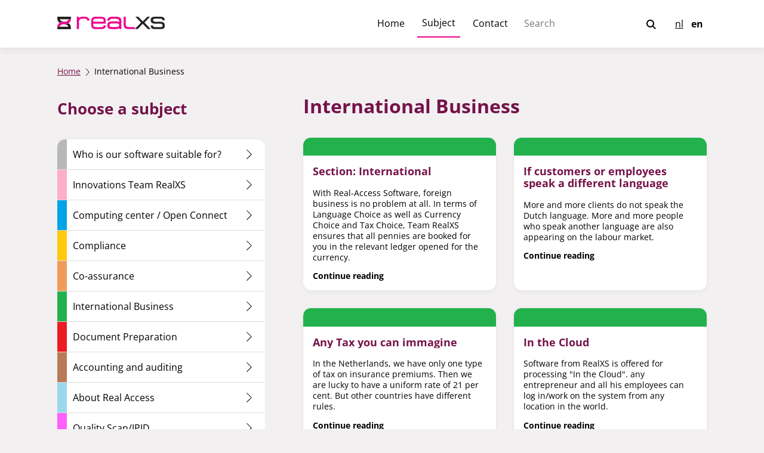

--- FILE ---
content_type: text/html
request_url: https://real-access.nl/en/blog/internationale
body_size: 3800
content:
<!DOCTYPE html>
<html lang="en">
	<head>
		<meta charset="utf-8">
		<link rel="icon" href="../../favicon.png">
		<meta name="viewport" content="width=device-width">
		
		<link href="../../_app/immutable/assets/0.c90b4a9f.css" rel="stylesheet">
		<link href="../../_app/immutable/assets/default.fc42f83a.css" rel="stylesheet">
		<link href="../../_app/immutable/assets/articles.a0e4631a.css" rel="stylesheet"><title>realXS :: International Business</title><!-- HEAD_svelte-1xsxjoi_START --><link rel="preload" href="/fonts/open-sans-v34-latin-regular.woff2" as="font" type="font/woff2" crossorigin="anonymous"><link rel="preload" href="/fonts/open-sans-v34-latin-italic.woff2" as="font" type="font/woff2" crossorigin="anonymous"><link rel="preload" href="/fonts/open-sans-v34-latin-700.woff2" as="font" type="font/woff2" crossorigin="anonymous"><link rel="preload" href="/fonts/open-sans-v34-latin-700italic.woff2" as="font" type="font/woff2" crossorigin="anonymous"><!-- HEAD_svelte-1xsxjoi_END --><!-- HEAD_svelte-f0v94n_START --><meta name="description" content="Real Access : Software for Insurance markets"><!-- HEAD_svelte-f0v94n_END -->
	</head>
	<body>
		<div style="display: contents">
			









<header class="header svelte-xbc26z"><div class="wrapped svelte-xbc26z"><a href="/en" aria-label="Go to homepage"><img src="/logo.png" alt="Logo realXS" class="logo svelte-xbc26z"></a>
    <input id="nav-state" type="checkbox" hidden class="svelte-1qyl43d">

<label class="nav-toggle-button svelte-1qyl43d" for="nav-state"><span class="nav-toggle svelte-1qyl43d"><span class="svelte-1qyl43d"></span><span class="svelte-1qyl43d"></span><span class="svelte-1qyl43d"></span></span>
  </label>
<nav class="nav svelte-1qyl43d"><div class="nav-header svelte-1qyl43d"><label class="nav-toggle open svelte-1qyl43d" for="nav-state"><span class="svelte-1qyl43d"></span><span class="svelte-1qyl43d"></span><span class="svelte-1qyl43d"></span></label>
    <form class="search svelte-xbc26z" action="/en/zoekresultaten"><input name="q" type="text" value="" placeholder="Search" aria-label="Search" class="svelte-xbc26z">
          <button aria-label="Submit query" class="svelte-xbc26z"><svg enable-background="new 0 0 515.558 515.558" viewBox="0 0 515.558 515.558" xmlns="http://www.w3.org/2000/svg" class="svelte-xbc26z"><path d="m378.344 332.78c25.37-34.645 40.545-77.2 40.545-123.333 0-115.484-93.961-209.445-209.445-209.445s-209.444 93.961-209.444 209.445 93.961 209.445 209.445 209.445c46.133 0 88.692-15.177 123.337-40.547l137.212 137.212 45.564-45.564c0-.001-137.214-137.213-137.214-137.213zm-168.899 21.667c-79.958 0-145-65.042-145-145s65.042-145 145-145 145 65.042 145 145-65.043 145-145 145z"></path></svg></button></form>
        <div class="languages svelte-xbc26z"><a class="language svelte-xbc26z" href="/">nl</a><strong class="language svelte-xbc26z">en</strong></div></div>
  <a class="nav-item svelte-1qyl43d" href="/en">Home</a><div class="nav-parent svelte-1qyl43d nav-parent"><div class="nav-item nohover svelte-1qyl43d active">Subject</div>
        <div class="nav-subnav svelte-1qyl43d"><a class="nav-item svelte-1qyl43d" href="/en/blog/voor-wie">Who is our software suitable for?</a><a class="nav-item svelte-1qyl43d" href="/en/blog/aanbieden">Innovations Team RealXS</a><a class="nav-item svelte-1qyl43d" href="/en/blog/rekencentrum">Computing center / Open Connect</a><a class="nav-item svelte-1qyl43d" href="/en/blog/compliance">Compliance </a><a class="nav-item svelte-1qyl43d" href="/en/blog/co-assurantie">Co-assurance</a><a class="nav-item svelte-1qyl43d active" href="/en/blog/internationale">International Business</a><a class="nav-item svelte-1qyl43d" href="/en/blog/documenten">Document Preparation</a><a class="nav-item svelte-1qyl43d" href="/en/blog/financiele-administratie">Accounting and auditing</a><a class="nav-item svelte-1qyl43d" href="/en/blog/realxs">About Real Access</a><a class="nav-item svelte-1qyl43d" href="/en/blog/innovatief">Quality Scan/IPID</a><a class="nav-item svelte-1qyl43d" href="/en/blog/Waarom">Why RealXS software?</a></div>
      </div><a class="nav-item svelte-1qyl43d" href="/en/contact">Contact</a>
</nav></div>
</header>

<main class="main page "><div class="wrapped wrapped-mobilefw breadcrumbs" slot="top"><a href="/en">Home</a>
    <svg xmlns="http://www.w3.org/2000/svg" viewBox="0 0 768 768" class="separator svelte-eo9ieh"><!-- HTML_TAG_START --><path fill-rule="evenodd" d="M209 761c-9-9-9-25 0-34l343-343L209 41a24 24 0 1 1 34-34l343 343a48 48 0 0 1 0 68L243 761c-9 9-25 9-34 0Zm0 0"/><!-- HTML_TAG_END --></svg>
    <strong>International Business</strong></div>
  <div class="wrapped wrapped-mobilefw sidebar-container"><div class="content"><h1>International Business</h1>
  <div class="grid svelte-1tixwiz"><a class="item svelte-1tixwiz" href="/en/blog/internationale/section-international"><img class="thumbnail svelte-1tixwiz" src="/images/b25f64-w320-h30-c" alt="Image that visualizes Section: International">
      <div class="details svelte-1tixwiz"><h2 class="title svelte-1tixwiz">Section: International</h2>
        
        <p class="summary svelte-1tixwiz">With Real-Access Software, foreign business is no problem at all. In terms of Language Choice as well as Currency Choice and Tax Choice, Team RealXS ensures that all pennies are booked for you in the relevant ledger opened for the currency.  <br></p>
        <strong class="continue svelte-1tixwiz">Continue reading</strong></div>
    </a><a class="item svelte-1tixwiz" href="/en/blog/internationale/if-customers-or-employees-speak-a-different-language"><img class="thumbnail svelte-1tixwiz" src="/images/b25f64-w320-h30-c" alt="Image that visualizes If customers or employees speak a different language">
      <div class="details svelte-1tixwiz"><h2 class="title svelte-1tixwiz">If customers or employees speak a different language</h2>
        
        <p class="summary svelte-1tixwiz">More and more clients do not speak the Dutch language. More and more people who speak another language are also appearing on the labour market.<br></p>
        <strong class="continue svelte-1tixwiz">Continue reading</strong></div>
    </a><a class="item svelte-1tixwiz" href="/en/blog/internationale/any-tax-you-can-immagine"><img class="thumbnail svelte-1tixwiz" src="/images/b25f64-w320-h30-c" alt="Image that visualizes Any Tax you can immagine">
      <div class="details svelte-1tixwiz"><h2 class="title svelte-1tixwiz">Any Tax you can immagine</h2>
        
        <p class="summary svelte-1tixwiz">In the Netherlands, we have only one type of tax on insurance premiums. Then we are lucky to have a uniform rate of 21 per cent. But other countries have different rules. <br></p>
        <strong class="continue svelte-1tixwiz">Continue reading</strong></div>
    </a><a class="item svelte-1tixwiz" href="/en/blog/internationale/in-the-cloud"><img class="thumbnail svelte-1tixwiz" src="/images/b25f64-w320-h30-c" alt="Image that visualizes In the Cloud">
      <div class="details svelte-1tixwiz"><h2 class="title svelte-1tixwiz">In the Cloud</h2>
        
        <p class="summary svelte-1tixwiz">Software from RealXS is offered for processing "In the Cloud". any entrepreneur and all his employees can log in/work on the system from any location in the world. <br></p>
        <strong class="continue svelte-1tixwiz">Continue reading</strong></div>
    </a><a class="item svelte-1tixwiz" href="/en/blog/internationale/microinsurance"><img class="thumbnail svelte-1tixwiz" src="/images/b25f64-w320-h30-c" alt="Image that visualizes Microinsurance">
      <div class="details svelte-1tixwiz"><h2 class="title svelte-1tixwiz">Microinsurance</h2>
        
        <p class="summary svelte-1tixwiz">Software from RealXS is provided free of charge for insurance products that fall under the heading : micro insurance. In this way, Team RealXS aims to demonstrate that efficient insurance products can be offered and processed at minimal cost.  <br></p>
        <strong class="continue svelte-1tixwiz">Continue reading</strong></div>
    </a>
</div></div>

    <aside class="sidebar"><section class="block categories"><h2>Choose a subject</h2>
          <nav class="items"><a class="item" href="/en/blog/voor-wie" style="--color: #b8b8b8;"><span>Who is our software suitable for?</span>
                <svg xmlns="http://www.w3.org/2000/svg" viewBox="0 0 768 768" class=" svelte-eo9ieh"><!-- HTML_TAG_START --><path fill-rule="evenodd" d="M209 761c-9-9-9-25 0-34l343-343L209 41a24 24 0 1 1 34-34l343 343a48 48 0 0 1 0 68L243 761c-9 9-25 9-34 0Zm0 0"/><!-- HTML_TAG_END --></svg>
              </a><a class="item" href="/en/blog/aanbieden" style="--color: #feaec9;"><span>Innovations Team RealXS</span>
                <svg xmlns="http://www.w3.org/2000/svg" viewBox="0 0 768 768" class=" svelte-eo9ieh"><!-- HTML_TAG_START --><path fill-rule="evenodd" d="M209 761c-9-9-9-25 0-34l343-343L209 41a24 24 0 1 1 34-34l343 343a48 48 0 0 1 0 68L243 761c-9 9-25 9-34 0Zm0 0"/><!-- HTML_TAG_END --></svg>
              </a><a class="item" href="/en/blog/rekencentrum" style="--color: #00a3e8;"><span>Computing center / Open Connect</span>
                <svg xmlns="http://www.w3.org/2000/svg" viewBox="0 0 768 768" class=" svelte-eo9ieh"><!-- HTML_TAG_START --><path fill-rule="evenodd" d="M209 761c-9-9-9-25 0-34l343-343L209 41a24 24 0 1 1 34-34l343 343a48 48 0 0 1 0 68L243 761c-9 9-25 9-34 0Zm0 0"/><!-- HTML_TAG_END --></svg>
              </a><a class="item" href="/en/blog/compliance" style="--color: #ffc90d;"><span>Compliance </span>
                <svg xmlns="http://www.w3.org/2000/svg" viewBox="0 0 768 768" class=" svelte-eo9ieh"><!-- HTML_TAG_START --><path fill-rule="evenodd" d="M209 761c-9-9-9-25 0-34l343-343L209 41a24 24 0 1 1 34-34l343 343a48 48 0 0 1 0 68L243 761c-9 9-25 9-34 0Zm0 0"/><!-- HTML_TAG_END --></svg>
              </a><a class="item" href="/en/blog/co-assurantie" style="--color: #f09b5a;"><span>Co-assurance</span>
                <svg xmlns="http://www.w3.org/2000/svg" viewBox="0 0 768 768" class=" svelte-eo9ieh"><!-- HTML_TAG_START --><path fill-rule="evenodd" d="M209 761c-9-9-9-25 0-34l343-343L209 41a24 24 0 1 1 34-34l343 343a48 48 0 0 1 0 68L243 761c-9 9-25 9-34 0Zm0 0"/><!-- HTML_TAG_END --></svg>
              </a><a class="item" href="/en/blog/internationale" style="--color: #23b14d;"><span>International Business</span>
                <svg xmlns="http://www.w3.org/2000/svg" viewBox="0 0 768 768" class=" svelte-eo9ieh"><!-- HTML_TAG_START --><path fill-rule="evenodd" d="M209 761c-9-9-9-25 0-34l343-343L209 41a24 24 0 1 1 34-34l343 343a48 48 0 0 1 0 68L243 761c-9 9-25 9-34 0Zm0 0"/><!-- HTML_TAG_END --></svg>
              </a><a class="item" href="/en/blog/documenten" style="--color: #ed1b24;"><span>Document Preparation</span>
                <svg xmlns="http://www.w3.org/2000/svg" viewBox="0 0 768 768" class=" svelte-eo9ieh"><!-- HTML_TAG_START --><path fill-rule="evenodd" d="M209 761c-9-9-9-25 0-34l343-343L209 41a24 24 0 1 1 34-34l343 343a48 48 0 0 1 0 68L243 761c-9 9-25 9-34 0Zm0 0"/><!-- HTML_TAG_END --></svg>
              </a><a class="item" href="/en/blog/financiele-administratie" style="--color: #b97a57;"><span>Accounting and auditing</span>
                <svg xmlns="http://www.w3.org/2000/svg" viewBox="0 0 768 768" class=" svelte-eo9ieh"><!-- HTML_TAG_START --><path fill-rule="evenodd" d="M209 761c-9-9-9-25 0-34l343-343L209 41a24 24 0 1 1 34-34l343 343a48 48 0 0 1 0 68L243 761c-9 9-25 9-34 0Zm0 0"/><!-- HTML_TAG_END --></svg>
              </a><a class="item" href="/en/blog/realxs" style="--color: #9ad9ea;"><span>About Real Access</span>
                <svg xmlns="http://www.w3.org/2000/svg" viewBox="0 0 768 768" class=" svelte-eo9ieh"><!-- HTML_TAG_START --><path fill-rule="evenodd" d="M209 761c-9-9-9-25 0-34l343-343L209 41a24 24 0 1 1 34-34l343 343a48 48 0 0 1 0 68L243 761c-9 9-25 9-34 0Zm0 0"/><!-- HTML_TAG_END --></svg>
              </a><a class="item" href="/en/blog/innovatief" style="--color: #ff60fb;"><span>Quality Scan/IPID</span>
                <svg xmlns="http://www.w3.org/2000/svg" viewBox="0 0 768 768" class=" svelte-eo9ieh"><!-- HTML_TAG_START --><path fill-rule="evenodd" d="M209 761c-9-9-9-25 0-34l343-343L209 41a24 24 0 1 1 34-34l343 343a48 48 0 0 1 0 68L243 761c-9 9-25 9-34 0Zm0 0"/><!-- HTML_TAG_END --></svg>
              </a><a class="item" href="/en/blog/Waarom" style="--color: #b5e51d;"><span>Why RealXS software?</span>
                <svg xmlns="http://www.w3.org/2000/svg" viewBox="0 0 768 768" class=" svelte-eo9ieh"><!-- HTML_TAG_START --><path fill-rule="evenodd" d="M209 761c-9-9-9-25 0-34l343-343L209 41a24 24 0 1 1 34-34l343 343a48 48 0 0 1 0 68L243 761c-9 9-25 9-34 0Zm0 0"/><!-- HTML_TAG_END --></svg>
              </a></nav></section>
      </aside></div></main>

<footer class="footer svelte-2lh2w1"><div class="wrapped-2 columns svelte-2lh2w1"><section class="column svelte-2lh2w1"><h2 class="svelte-2lh2w1">Sitemap</h2>
      <ul class="sitemap svelte-2lh2w1"><li><a href="/en" class="svelte-2lh2w1">Home</a>
              
            </li><li><a href="/en/contact" class="svelte-2lh2w1">Contact</a>
              
            </li></ul></section>
    <section class="column svelte-2lh2w1"><h2 class="svelte-2lh2w1">Network</h2></section>
    <section class="column svelte-2lh2w1"><h2 class="svelte-2lh2w1">Contact</h2>
      <p>RealXS B.V. is an operating company of RealXS-IT<br>
        <br>
        Contact addresses:<br>
        Email: <a href="mailto:info@realxs.nl" class="svelte-2lh2w1">info@realxs.nl</a><br>
        <br>
        Post address:<br>
        Velperengh 24<br>
        3941 BZ DOORN<br>
        <br>
        you can also call: <a href="tel:+31355233588" class="svelte-2lh2w1">035-5233588</a><br>
        cellphone: <a href="tel:+31651574373" class="svelte-2lh2w1">06-51574373</a></p></section>
    <section class="column svelte-2lh2w1"><h2 class="svelte-2lh2w1">Downloads</h2>
      <ul class="sitemap svelte-2lh2w1"><li><a href="/pdf/realXS.brochure.en.pdf" target="_blank" class="svelte-2lh2w1">Brochure (English)</a></li>
        <li><a href="/pdf/realXS.brochure.nl.pdf" target="_blank" class="svelte-2lh2w1">Brochure (Nederlands)</a></li></ul></section></div>
</footer>




			
			<script>
				{
					__sveltekit_u0zfte = {
						base: new URL("../..", location).pathname.slice(0, -1),
						env: {}
					};

					const element = document.currentScript.parentElement;

					const data = [{"type":"data","data":{language:"en",languages:["nl","en"],menu:[{title:"Home",url:"/en"},{title:"Subject",pages:[{id:"voor-wie",title:"Who is our software suitable for?",url:"/en/blog/voor-wie"},{id:"aanbieden",title:"Innovations Team RealXS",url:"/en/blog/aanbieden"},{id:"rekencentrum",title:"Computing center / Open Connect",url:"/en/blog/rekencentrum"},{id:"compliance",title:"Compliance ",url:"/en/blog/compliance"},{id:"co-assurantie",title:"Co-assurance",url:"/en/blog/co-assurantie"},{id:"internationale",title:"International Business",url:"/en/blog/internationale"},{id:"documenten",title:"Document Preparation",url:"/en/blog/documenten"},{id:"financiele-administratie",title:"Accounting and auditing",url:"/en/blog/financiele-administratie"},{id:"realxs",title:"About Real Access",url:"/en/blog/realxs"},{id:"innovatief",title:"Quality Scan/IPID",url:"/en/blog/innovatief"},{id:"Waarom",title:"Why RealXS software?",url:"/en/blog/Waarom"}]},{title:"Contact",url:"/en/contact"}],categories:[{id:"voor-wie",title:"Who is our software suitable for?",url:"/en/blog/voor-wie"},{id:"aanbieden",title:"Innovations Team RealXS",url:"/en/blog/aanbieden"},{id:"rekencentrum",title:"Computing center / Open Connect",url:"/en/blog/rekencentrum"},{id:"compliance",title:"Compliance ",url:"/en/blog/compliance"},{id:"co-assurantie",title:"Co-assurance",url:"/en/blog/co-assurantie"},{id:"internationale",title:"International Business",url:"/en/blog/internationale"},{id:"documenten",title:"Document Preparation",url:"/en/blog/documenten"},{id:"financiele-administratie",title:"Accounting and auditing",url:"/en/blog/financiele-administratie"},{id:"realxs",title:"About Real Access",url:"/en/blog/realxs"},{id:"innovatief",title:"Quality Scan/IPID",url:"/en/blog/innovatief"},{id:"Waarom",title:"Why RealXS software?",url:"/en/blog/Waarom"},{id:"Boekenkast",title:"Bookshelf",url:"/en/blog/Boekenkast"}],page:null,defaults:{meta:{description:"Real Access : Software for Insurance markets"}}},"uses":{"url":1}},{"type":"data","data":{category:{title:"International Business",articles:[{title:"Section: International",url:"/en/blog/internationale/section-international",summary:"With Real-Access Software, foreign business is no problem at all. In terms of Language Choice as well as Currency Choice and Tax Choice, Team RealXS ensures that all pennies are booked for you in the relevant ledger opened for the currency.  ",visual:"b25f64"},{title:"If customers or employees speak a different language",url:"/en/blog/internationale/if-customers-or-employees-speak-a-different-language",summary:"More and more clients do not speak the Dutch language. More and more people who speak another language are also appearing on the labour market.",visual:"b25f64"},{title:"Any Tax you can immagine",url:"/en/blog/internationale/any-tax-you-can-immagine",summary:"In the Netherlands, we have only one type of tax on insurance premiums. Then we are lucky to have a uniform rate of 21 per cent. But other countries have different rules. ",visual:"b25f64"},{title:"In the Cloud",url:"/en/blog/internationale/in-the-cloud",summary:"Software from RealXS is offered for processing \"In the Cloud\". any entrepreneur and all his employees can log in/work on the system from any location in the world. ",visual:"b25f64"},{title:"Microinsurance",url:"/en/blog/internationale/microinsurance",summary:"Software from RealXS is provided free of charge for insurance products that fall under the heading : micro insurance. In this way, Team RealXS aims to demonstrate that efficient insurance products can be offered and processed at minimal cost.  ",visual:"b25f64"}]}},"uses":{"params":["category"]}}];

					Promise.all([
						import("../../_app/immutable/entry/start.c706666b.js"),
						import("../../_app/immutable/entry/app.57e1a80e.js")
					]).then(([kit, app]) => {
						kit.start(app, element, {
							node_ids: [0, 3],
							data,
							form: null,
							error: null
						});
					});
				}
			</script>
		
		</div>
	</body>
</html>


--- FILE ---
content_type: text/css
request_url: https://real-access.nl/_app/immutable/assets/0.c90b4a9f.css
body_size: 7665
content:
html{line-height:1.15;-webkit-text-size-adjust:100%;box-sizing:border-box}*,*:before,*:after{box-sizing:inherit}body{margin:0}main{display:block}hr{box-sizing:content-box;height:0;overflow:visible}pre{font-family:monospace,monospace;font-size:1em}a{background-color:transparent}abbr[title]{border-bottom:none;text-decoration:underline;text-decoration:underline dotted}b,strong{font-weight:bolder}code,kbd,samp{font-family:monospace,monospace;font-size:1em}small{font-size:80%}sub,sup{font-size:75%;line-height:0;position:relative;vertical-align:baseline}sub{bottom:-.25em}sup{top:-.5em}button,input,optgroup,select,textarea{font-family:inherit;font-size:100%;line-height:1.15;margin:0}button,input{overflow:visible}button,select{text-transform:none}button,[type=button],[type=reset],[type=submit]{-webkit-appearance:button}button::-moz-focus-inner,[type=button]::-moz-focus-inner,[type=reset]::-moz-focus-inner,[type=submit]::-moz-focus-inner{border-style:none;padding:0}button:-moz-focusring,[type=button]:-moz-focusring,[type=reset]:-moz-focusring,[type=submit]:-moz-focusring{outline:1px dotted ButtonText}fieldset{padding:.35em .75em .625em}legend{box-sizing:border-box;color:inherit;display:table;max-width:100%;padding:0;white-space:normal}progress{vertical-align:baseline}[type=search]{-webkit-appearance:textfield;outline-offset:-2px}[type=search]::-webkit-search-decoration{-webkit-appearance:none}::-webkit-file-upload-button{-webkit-appearance:button;font:inherit}details{display:block}summary{display:list-item}html,body,div,object,iframe,h1,h2,h3,h4,h5,h6,p,blockquote,ol,ul,li,form,fieldset,legend,label,table,header,footer,nav,section,dl,dt,dd{-webkit-font-smoothing:antialiased;-moz-osx-font-smoothing:grayscale}html,body{text-rendering:optimizeLegibility}input[type=number]{-moz-appearance:textfield}input[type=number]::-webkit-outer-spin-button,input[type=number]::-webkit-inner-spin-button{-webkit-appearance:none;margin:0}@font-face{font-display:swap;font-family:Open Sans;font-style:normal;font-weight:400;src:url(../../../fonts/open-sans-v34-latin-regular.woff2) format("woff2")}@font-face{font-display:swap;font-family:Open Sans;font-style:italic;font-weight:400;src:url(../../../fonts/open-sans-v34-latin-italic.woff2) format("woff2")}@font-face{font-display:swap;font-family:Open Sans;font-style:normal;font-weight:700;src:url(../../../fonts/open-sans-v34-latin-700.woff2) format("woff2")}@font-face{font-display:swap;font-family:Open Sans;font-style:italic;font-weight:700;src:url(../../../fonts/open-sans-v34-latin-700italic.woff2) format("woff2")}:root{--highlight-color:#ed018b;--secondary-color:#316489;--gutter-width:12px;--left-right-margin:16px;--left-right-margin-m:16px;--link-color:#741349;--main-margin:32px;--heading-scale:.8;--header-height:80px;--box-shadow:0px 0px 3px rgba(0, 5, 56, 4%), 0px 3px 14px rgba(0, 5, 56, 4%);--box-shadow-small:0px 0px 3px rgba(0, 5, 56, 4%), 0px 3px 10px rgba(0, 5, 56, 4%);--box-shadow-darker:0px 0px 3px rgba(0, 5, 56, 10%), 0px 3px 14px rgba(0, 5, 56, 10%);--box-shadow-darker-low:0px 10px 20px rgba(0, 5, 56, .24), 0px 0px 2px rgba(0, 5, 56, .24);--column-width:calc((100vw - (var(--gutter-width) * 11) - (var(--left-right-margin) * 2)) / 12)}@media (min-width: 768px){:root{--gutter-width:16px;--heading-scale:1}}@media (min-width: 980px){:root{--gutter-width:24px;--left-right-margin:64px}}@media (min-width: 1200px){:root{--gutter-width:32px;--column-width:64px;--left-right-margin-m:64px}}.wrapped,.wrapped-2,.wrapped-3,.wrapped-4{margin:0 auto;padding:0 var(--left-right-margin)}.wrapped,.wrapped-mobilefw{max-width:calc((var(--column-width) * 12) + (var(--gutter-width) * 10) + (var(--left-right-margin) * 2))}.wrapped-2{max-width:calc((var(--column-width) * 10) + (var(--gutter-width) * 9) + (var(--left-right-margin) * 2))}.wrapped-3{max-width:calc((var(--column-width) * 8) + (var(--gutter-width) * 7) + (var(--left-right-margin) * 2))}.wrapped-4{max-width:calc((var(--column-width) * 7) + (var(--gutter-width) * 6) + (var(--left-right-margin) * 2))}@media (max-width: 599px){.wrapped-fw{max-width:none;padding:0}.wrapped-mobilefw{max-width:none}}body{font-family:Open Sans;font-size:16px;background-color:#f3f0f2;display:flex;flex-direction:column;min-height:100vh}body>.main{flex-grow:1;flex-shrink:0}body>.header,body>.footer{flex-shrink:0}.button{display:inline-block;color:#fff;background-color:#1a527e;padding:12px 22px;text-transform:uppercase;text-decoration:none;font-weight:600;font-size:1em;border-radius:.5em;transition:background-color .2s;border:none;cursor:pointer;box-shadow:0 0 3px #0000001a,0 2px 3px #0000001a}h1,h2,h3,h4,h5,h6{margin:0}h1{font-size:calc(2em * var(--heading-scale));margin-bottom:1.1em}h2,h3,h4{font-size:calc(1.6em * var(--heading-scale));margin-bottom:.5em}h3{font-size:calc(1.4em * var(--heading-scale))}h4,h5{font-size:1.1em}h6{font-size:1em}h1,h2{color:#741349}p{line-height:1.3em}.link,p a{color:var(--link-color);text-decoration:underline}.article p{line-height:1.6em}.article img{max-width:100%}.article li p{margin:0}.main{margin:var(--main-margin) 0}.footer{padding:var(--main-margin) 0}.sidebar-container,.sidebar-container-right{display:flex;flex-direction:column}.sidebar{margin-top:var(--gutter-width)}.sidebar h2{margin-top:.3em;margin-bottom:1.45em}.sidebar .block+.block{margin-top:2em}.sidebar .block .items{background-color:#fff;border-radius:.8em;box-shadow:var(--box-shadow);overflow:hidden}.sidebar .block .items .item{display:flex;align-items:center;color:inherit;padding:1em 1.2em;text-decoration:none;transition:background-color .2s;position:relative}.sidebar .block.categories .items .item{padding:1em 1.2em 1em 1.6em}.sidebar .block.categories .items .item:before{content:"";display:block;position:absolute;top:0;left:0;background:var(--color, transparent);width:1em;height:100%;align-self:stretch}.sidebar .block .items .item svg{flex-shrink:0}.sidebar .block .items .item svg:last-child{margin-left:auto}.sidebar .block .items .item :first-child{margin-right:1em}.sidebar .related .items{box-shadow:none;background-color:#ffffff80}.sidebar .related .items .item>span{white-space:nowrap;overflow:hidden;text-overflow:ellipsis}.sidebar .block .items .item+.item{border-top:1px solid #dddddd}.page-visual{height:100px;background-size:cover;margin-top:calc(var(--main-margin) * -1);margin-bottom:var(--main-margin)}.breadcrumbs{display:flex;flex-wrap:wrap;align-items:center;margin-bottom:var(--main-margin);font-size:.9em}.breadcrumbs a{color:var(--link-color)}.breadcrumbs strong{font-weight:400}.breadcrumbs strong{max-width:6em;white-space:nowrap;overflow:hidden;text-overflow:ellipsis}.breadcrumbs .separator{font-size:.8em;margin:.2em .5em 0}table,table td,table th{border:1px solid}table{border-collapse:collapse;background-color:#ffffff80}table th{white-space:nowrap;text-align:left}table td,table th{padding:.2em 1em;vertical-align:top}table td p,table th p{margin:0;display:inline}blockquote{border-left:3px solid var(--link-color);margin:1em 0;padding:.5em 1em;font-style:italic}blockquote p{margin:0;display:inline}@media (min-width: 768px){.sidebar-container,.sidebar-container-right{flex-direction:row}.sidebar{order:1;width:32%;margin-top:0}.sidebar{position:sticky;top:var(--header-height);max-height:calc(100vh - (var(--header-height) + (var(--main-margin) * 2)));overflow:auto}.sidebar .block{overflow:auto}.content{order:2;margin-left:calc(var(--gutter-width) * 2);width:calc(68% - (var(--gutter-width) * 2));flex-shrink:0}.sidebar-container-right .content{order:1;margin-right:calc(var(--gutter-width) * 2);margin-left:0}.sidebar-container-right .sidebar{order:2}.page-visual{height:380px}.breadcrumbs strong{max-width:none}.nav .nav-item.active,.nav a.nav-item:hover{border-bottom-color:var(--highlight-color)!important}.footer{padding:var(--left-right-margin) 0}}


--- FILE ---
content_type: text/css
request_url: https://real-access.nl/_app/immutable/assets/default.fc42f83a.css
body_size: 7526
content:
.nav.svelte-1qyl43d.svelte-1qyl43d.svelte-1qyl43d{position:fixed;top:0;right:-100%;bottom:0;z-index:10;width:100%;max-width:375px;box-sizing:border-box;background-color:#fff;padding:0 15px 20px;overflow-x:hidden;overflow-y:auto;transition:right .2s;box-shadow:0 0 20px -5px #0006;-webkit-user-select:none;user-select:none}.nav-subnav.svelte-1qyl43d.svelte-1qyl43d.svelte-1qyl43d{padding:0 0 1em 2em;background-color:#ffffff1a}.nav-parent-state:not(:checked)+.nav-parent.svelte-1qyl43d .nav-subnav.svelte-1qyl43d.svelte-1qyl43d{display:none}.nav.svelte-1qyl43d>.nav-item.svelte-1qyl43d.svelte-1qyl43d:first-child,.nav.svelte-1qyl43d>.nav-parent.svelte-1qyl43d.svelte-1qyl43d:first-child{margin-top:0}.nav.svelte-1qyl43d>.nav-item.svelte-1qyl43d.svelte-1qyl43d:last-child,.nav.svelte-1qyl43d>.nav-parent.svelte-1qyl43d.svelte-1qyl43d:last-child{margin-bottom:20px}.nav.svelte-1qyl43d .nav-item.svelte-1qyl43d.svelte-1qyl43d:not(.nav-parent){padding:.7em .5em}#nav-state.svelte-1qyl43d:checked~.nav.svelte-1qyl43d.svelte-1qyl43d{right:0}.nav-item.svelte-1qyl43d.svelte-1qyl43d.svelte-1qyl43d{display:block;text-decoration:none;box-sizing:border-box;line-height:1.5em;white-space:nowrap;cursor:pointer;color:inherit}.nav-item.svelte-1qyl43d>a.svelte-1qyl43d.svelte-1qyl43d{text-decoration:none;color:inherit}.nav-parent.svelte-1qyl43d>.nav-item.svelte-1qyl43d.svelte-1qyl43d{display:flex}.nav-toggle.svelte-1qyl43d.svelte-1qyl43d.svelte-1qyl43d{display:block;width:28px;height:32px;padding-top:8px;cursor:pointer;box-sizing:content-box}.nav-toggle.svelte-1qyl43d.svelte-1qyl43d.svelte-1qyl43d:after{display:none;content:"";position:fixed;top:0;right:0;bottom:0;left:0;z-index:0;cursor:default;color:inherit}#nav-state:checked+.nav-toggle-button.svelte-1qyl43d .nav-toggle.svelte-1qyl43d.svelte-1qyl43d:after{display:block}.nav-toggle.svelte-1qyl43d>span.svelte-1qyl43d.svelte-1qyl43d{width:100%;height:3px;display:block;background-color:currentColor;transition:transform .25s,opacity .15s,margin .25s}.nav-toggle.svelte-1qyl43d>span.svelte-1qyl43d+span.svelte-1qyl43d{margin-top:6px}#nav-state:checked+.nav-toggle-button.svelte-1qyl43d .nav-toggle.svelte-1qyl43d.svelte-1qyl43d,.nav-toggle.open.svelte-1qyl43d.svelte-1qyl43d.svelte-1qyl43d{padding-top:10px;height:30px}#nav-state:checked+.nav-toggle-button.svelte-1qyl43d .nav-toggle.svelte-1qyl43d>span.svelte-1qyl43d,.nav-toggle.open.svelte-1qyl43d>span.svelte-1qyl43d.svelte-1qyl43d{width:24px}#nav-state:checked+.nav-toggle-button.svelte-1qyl43d .nav-toggle.svelte-1qyl43d>span.svelte-1qyl43d:first-child,.nav-toggle.open.svelte-1qyl43d>span.svelte-1qyl43d.svelte-1qyl43d:first-child{-webkit-transform:rotate(45deg);transform:rotate(45deg);margin-top:8px}#nav-state:checked+.nav-toggle-button.svelte-1qyl43d .nav-toggle.svelte-1qyl43d>span.svelte-1qyl43d:nth-child(2),.nav-toggle.open.svelte-1qyl43d>span.svelte-1qyl43d.svelte-1qyl43d:nth-child(2){margin-top:-3px;-webkit-transform:rotate(-45deg);transform:rotate(-45deg)}#nav-state:checked+.nav-toggle-button.svelte-1qyl43d .nav-toggle.svelte-1qyl43d>span.svelte-1qyl43d:last-child,.nav-toggle.open.svelte-1qyl43d>span.svelte-1qyl43d.svelte-1qyl43d:last-child{opacity:0}.nav-header.svelte-1qyl43d.svelte-1qyl43d.svelte-1qyl43d{position:-webkit-sticky;position:sticky;top:0;z-index:1;background-color:inherit;margin-bottom:1em}.nav-header.svelte-1qyl43d .nav-toggle.svelte-1qyl43d.svelte-1qyl43d{padding-top:20px;margin-left:auto}.nav-toggle-button.svelte-1qyl43d.svelte-1qyl43d.svelte-1qyl43d{display:flex;flex-direction:column;align-items:center;cursor:pointer;-webkit-user-select:none;user-select:none}.nav-toggle-button.svelte-1qyl43d .label.svelte-1qyl43d.svelte-1qyl43d{margin-top:-.5em}@media (min-width: 768px){.nav-toggle-button.svelte-1qyl43d.svelte-1qyl43d.svelte-1qyl43d,.nav-header.svelte-1qyl43d>.nav-toggle.svelte-1qyl43d.svelte-1qyl43d{display:none}.nav.svelte-1qyl43d.svelte-1qyl43d.svelte-1qyl43d{width:auto;max-width:none;background:none;overflow:unset;position:relative;right:auto;box-shadow:none;padding:0;display:flex;align-items:center}.nav-header.svelte-1qyl43d.svelte-1qyl43d.svelte-1qyl43d{margin:0 0 0 1em;order:1;position:static;display:flex;align-items:center}.nav.svelte-1qyl43d .nav-item.svelte-1qyl43d.svelte-1qyl43d,.nav.svelte-1qyl43d .nav-parent.svelte-1qyl43d.svelte-1qyl43d{order:0;position:relative;display:inline-block;border:none;color:inherit;padding:0;margin:0 0 0 .8em;border-bottom:2px solid transparent}.nav.svelte-1qyl43d .nav-parent.svelte-1qyl43d>.nav-item.svelte-1qyl43d{margin-left:0}.nav.svelte-1qyl43d>.nav-item.svelte-1qyl43d.svelte-1qyl43d:last-child,.nav.svelte-1qyl43d>.nav-parent.svelte-1qyl43d.svelte-1qyl43d:last-child{margin-bottom:0}.nav.svelte-1qyl43d .nav-item.active.svelte-1qyl43d.svelte-1qyl43d,.nav.svelte-1qyl43d a.nav-item.svelte-1qyl43d.svelte-1qyl43d:hover{border-bottom-color:currentColor}.nav-subnav.svelte-1qyl43d.svelte-1qyl43d.svelte-1qyl43d{position:absolute;left:50%;background:#fff;transform:translate(-50%);display:block!important;opacity:0;pointer-events:none;transition:opacity .2s;padding:1em}.nav-subnav.svelte-1qyl43d .nav-item.svelte-1qyl43d.svelte-1qyl43d{margin-left:0;width:100%}.nav.svelte-1qyl43d .nav-parent.svelte-1qyl43d:hover>.nav-subnav.svelte-1qyl43d{opacity:1;pointer-events:all}}.header.svelte-xbc26z.svelte-xbc26z{position:sticky;top:0;height:var(--header-height, 80px);background-color:#fff;box-shadow:0 6px 10px #0000000d,0 0 2px #0000001a;z-index:1}.header.svelte-xbc26z .wrapped.svelte-xbc26z{height:100%;display:flex;align-items:center;justify-content:space-between}.logo.svelte-xbc26z.svelte-xbc26z{max-width:180px}.search.svelte-xbc26z.svelte-xbc26z{border-bottom:2px solid transparent;display:flex;align-items:center;padding:0 .2em}.search.svelte-xbc26z input.svelte-xbc26z{background:none;border:none;outline:none;font-size:1em;font-family:inherit;padding:.85em 0;width:100%;margin-top:.05em}.search.svelte-xbc26z button.svelte-xbc26z{background:none;border:none;margin-top:.5em;color:inherit}.search.svelte-xbc26z button svg.svelte-xbc26z{fill:currentColor;width:1em}.search.svelte-xbc26z.svelte-xbc26z:focus-within{border-bottom-color:var(--highlight-color)}.search.svelte-xbc26z:focus-within button svg.svelte-xbc26z{color:var(--highlight-color)}.languages.svelte-xbc26z.svelte-xbc26z{position:absolute;top:1em}.languages.svelte-xbc26z .language.svelte-xbc26z{color:inherit;padding:.5em .4em}@media (min-width: 768px){.languages.svelte-xbc26z.svelte-xbc26z{position:static;margin-left:1em}.header.svelte-xbc26z .nav .nav-subnav{max-height:calc(100vh - (var(--header-height) + var(--main-margin)) + 1em);overflow:auto}}.footer.svelte-2lh2w1.svelte-2lh2w1{background-color:#303030;color:#fff}h2.svelte-2lh2w1.svelte-2lh2w1{color:inherit;font-size:1em}.columns.svelte-2lh2w1.svelte-2lh2w1{display:flex;flex-direction:column}.column.svelte-2lh2w1.svelte-2lh2w1{flex-shrink:0}.column.svelte-2lh2w1+.column.svelte-2lh2w1{margin-top:var(--gutter-width)}.sitemap.svelte-2lh2w1.svelte-2lh2w1{padding:0}.sitemap.svelte-2lh2w1 ul.svelte-2lh2w1{padding:0 0 0 1em}.sitemap.svelte-2lh2w1.svelte-2lh2w1,.sitemap.svelte-2lh2w1 ul.svelte-2lh2w1{list-style:none}.sitemap.svelte-2lh2w1 li a.svelte-2lh2w1{display:block;padding:.5em 0}.footer.svelte-2lh2w1 a.svelte-2lh2w1{color:inherit;text-decoration:none}.footer.svelte-2lh2w1 a.svelte-2lh2w1:hover{color:inherit;text-decoration:underline}@media (min-width: 768px){.columns.svelte-2lh2w1.svelte-2lh2w1{display:flex;flex-direction:row;justify-content:space-between}.column.svelte-2lh2w1.svelte-2lh2w1{width:25%}.column.svelte-2lh2w1+.column.svelte-2lh2w1{margin-top:0;margin-left:var(--gutter-width)}}svg.svelte-eo9ieh{fill:currentColor;width:1em}


--- FILE ---
content_type: text/css
request_url: https://real-access.nl/_app/immutable/assets/articles.a0e4631a.css
body_size: 1046
content:
.grid.svelte-1tixwiz.svelte-1tixwiz{display:grid;grid-template-columns:minmax(0,1fr);grid-column-gap:30px;grid-row-gap:30px}.grid.svelte-1tixwiz .item.svelte-1tixwiz{display:flex;flex-direction:column;background-color:#fff;color:inherit;text-decoration:none;overflow:hidden;border-radius:.8em;box-shadow:var(--box-shadow-small)}.grid.svelte-1tixwiz .item .details.svelte-1tixwiz{padding:1em}.grid.svelte-1tixwiz .item .title.svelte-1tixwiz{font-weight:700;font-size:1.1em;display:-webkit-box;-webkit-line-clamp:2;-webkit-box-orient:vertical;overflow:hidden;margin-bottom:1em}.grid.svelte-1tixwiz .item .summary.svelte-1tixwiz{display:-webkit-box;font-size:.9em;margin:0 0 1em}.grid.svelte-1tixwiz .item .tags.svelte-1tixwiz{white-space:nowrap;text-overflow:ellipsis;overflow:hidden;font-size:.9em;text-transform:uppercase;color:var(--highlight-color);margin-bottom:.8em}.grid.svelte-1tixwiz .item .thumbnail.svelte-1tixwiz{width:100%;aspect-ratio:1 / .09375}.continue.svelte-1tixwiz.svelte-1tixwiz{display:block;font-size:.9em}.grid.svelte-1tixwiz .item:hover .continue.svelte-1tixwiz{text-decoration:underline}@media (min-width: 480px){.grid.svelte-1tixwiz.svelte-1tixwiz{grid-template-columns:repeat(2,minmax(0,1fr))}}


--- FILE ---
content_type: application/javascript
request_url: https://real-access.nl/_app/immutable/entry/app.57e1a80e.js
body_size: 7433
content:
import{S as C,i as q,s as U,a as z,e as d,c as j,b,d as h,f as L,g as p,h as g,j as W,o as F,k as G,l as H,m as J,n as A,p as m,q as K,r as M,u as Q,v as P,t as X,w as D,x as E,y as v,z as I,A as y,B as R}from"../chunks/index.60d8f543.js";const Y="modulepreload",Z=function(r,e){return new URL(r,e).href},O={},w=function(e,n,i){if(!n||n.length===0)return e();const s=document.getElementsByTagName("link");return Promise.all(n.map(f=>{if(f=Z(f,i),f in O)return;O[f]=!0;const t=f.endsWith(".css"),a=t?'[rel="stylesheet"]':"";if(!!i)for(let l=s.length-1;l>=0;l--){const _=s[l];if(_.href===f&&(!t||_.rel==="stylesheet"))return}else if(document.querySelector(`link[href="${f}"]${a}`))return;const o=document.createElement("link");if(o.rel=t?"stylesheet":Y,t||(o.as="script",o.crossOrigin=""),o.href=f,document.head.appendChild(o),t)return new Promise((l,_)=>{o.addEventListener("load",l),o.addEventListener("error",()=>_(new Error(`Unable to preload CSS for ${f}`)))})})).then(()=>e()).catch(f=>{const t=new Event("vite:preloadError",{cancelable:!0});if(t.payload=f,window.dispatchEvent(t),!t.defaultPrevented)throw f})},$=["nl","en"],x=r=>$.includes(r),oe={language:x};function ee(r){let e,n,i;var s=r[1][0];function f(t){return{props:{data:t[3],form:t[2]}}}return s&&(e=E(s,f(r)),r[12](e)),{c(){e&&v(e.$$.fragment),n=d()},l(t){e&&I(e.$$.fragment,t),n=d()},m(t,a){e&&y(e,t,a),b(t,n,a),i=!0},p(t,a){const u={};if(a&8&&(u.data=t[3]),a&4&&(u.form=t[2]),s!==(s=t[1][0])){if(e){P();const o=e;h(o.$$.fragment,1,0,()=>{R(o,1)}),L()}s?(e=E(s,f(t)),t[12](e),v(e.$$.fragment),p(e.$$.fragment,1),y(e,n.parentNode,n)):e=null}else s&&e.$set(u)},i(t){i||(e&&p(e.$$.fragment,t),i=!0)},o(t){e&&h(e.$$.fragment,t),i=!1},d(t){r[12](null),t&&g(n),e&&R(e,t)}}}function te(r){let e,n,i;var s=r[1][0];function f(t){return{props:{data:t[3],$$slots:{default:[ne]},$$scope:{ctx:t}}}}return s&&(e=E(s,f(r)),r[11](e)),{c(){e&&v(e.$$.fragment),n=d()},l(t){e&&I(e.$$.fragment,t),n=d()},m(t,a){e&&y(e,t,a),b(t,n,a),i=!0},p(t,a){const u={};if(a&8&&(u.data=t[3]),a&8215&&(u.$$scope={dirty:a,ctx:t}),s!==(s=t[1][0])){if(e){P();const o=e;h(o.$$.fragment,1,0,()=>{R(o,1)}),L()}s?(e=E(s,f(t)),t[11](e),v(e.$$.fragment),p(e.$$.fragment,1),y(e,n.parentNode,n)):e=null}else s&&e.$set(u)},i(t){i||(e&&p(e.$$.fragment,t),i=!0)},o(t){e&&h(e.$$.fragment,t),i=!1},d(t){r[11](null),t&&g(n),e&&R(e,t)}}}function ne(r){let e,n,i;var s=r[1][1];function f(t){return{props:{data:t[4],form:t[2]}}}return s&&(e=E(s,f(r)),r[10](e)),{c(){e&&v(e.$$.fragment),n=d()},l(t){e&&I(e.$$.fragment,t),n=d()},m(t,a){e&&y(e,t,a),b(t,n,a),i=!0},p(t,a){const u={};if(a&16&&(u.data=t[4]),a&4&&(u.form=t[2]),s!==(s=t[1][1])){if(e){P();const o=e;h(o.$$.fragment,1,0,()=>{R(o,1)}),L()}s?(e=E(s,f(t)),t[10](e),v(e.$$.fragment),p(e.$$.fragment,1),y(e,n.parentNode,n)):e=null}else s&&e.$set(u)},i(t){i||(e&&p(e.$$.fragment,t),i=!0)},o(t){e&&h(e.$$.fragment,t),i=!1},d(t){r[10](null),t&&g(n),e&&R(e,t)}}}function T(r){let e,n=r[6]&&V(r);return{c(){e=G("div"),n&&n.c(),this.h()},l(i){e=H(i,"DIV",{id:!0,"aria-live":!0,"aria-atomic":!0,style:!0});var s=J(e);n&&n.l(s),s.forEach(g),this.h()},h(){A(e,"id","svelte-announcer"),A(e,"aria-live","assertive"),A(e,"aria-atomic","true"),m(e,"position","absolute"),m(e,"left","0"),m(e,"top","0"),m(e,"clip","rect(0 0 0 0)"),m(e,"clip-path","inset(50%)"),m(e,"overflow","hidden"),m(e,"white-space","nowrap"),m(e,"width","1px"),m(e,"height","1px")},m(i,s){b(i,e,s),n&&n.m(e,null)},p(i,s){i[6]?n?n.p(i,s):(n=V(i),n.c(),n.m(e,null)):n&&(n.d(1),n=null)},d(i){i&&g(e),n&&n.d()}}}function V(r){let e;return{c(){e=K(r[7])},l(n){e=M(n,r[7])},m(n,i){b(n,e,i)},p(n,i){i&128&&Q(e,n[7])},d(n){n&&g(e)}}}function ie(r){let e,n,i,s,f;const t=[te,ee],a=[];function u(l,_){return l[1][1]?0:1}e=u(r),n=a[e]=t[e](r);let o=r[5]&&T(r);return{c(){n.c(),i=z(),o&&o.c(),s=d()},l(l){n.l(l),i=j(l),o&&o.l(l),s=d()},m(l,_){a[e].m(l,_),b(l,i,_),o&&o.m(l,_),b(l,s,_),f=!0},p(l,[_]){let k=e;e=u(l),e===k?a[e].p(l,_):(P(),h(a[k],1,1,()=>{a[k]=null}),L(),n=a[e],n?n.p(l,_):(n=a[e]=t[e](l),n.c()),p(n,1),n.m(i.parentNode,i)),l[5]?o?o.p(l,_):(o=T(l),o.c(),o.m(s.parentNode,s)):o&&(o.d(1),o=null)},i(l){f||(p(n),f=!0)},o(l){h(n),f=!1},d(l){a[e].d(l),l&&g(i),o&&o.d(l),l&&g(s)}}}function se(r,e,n){let{stores:i}=e,{page:s}=e,{constructors:f}=e,{components:t=[]}=e,{form:a}=e,{data_0:u=null}=e,{data_1:o=null}=e;W(i.page.notify);let l=!1,_=!1,k=null;F(()=>{const c=i.page.subscribe(()=>{l&&(n(6,_=!0),X().then(()=>{n(7,k=document.title||"untitled page")}))});return n(5,l=!0),c});function N(c){D[c?"unshift":"push"](()=>{t[1]=c,n(0,t)})}function S(c){D[c?"unshift":"push"](()=>{t[0]=c,n(0,t)})}function B(c){D[c?"unshift":"push"](()=>{t[0]=c,n(0,t)})}return r.$$set=c=>{"stores"in c&&n(8,i=c.stores),"page"in c&&n(9,s=c.page),"constructors"in c&&n(1,f=c.constructors),"components"in c&&n(0,t=c.components),"form"in c&&n(2,a=c.form),"data_0"in c&&n(3,u=c.data_0),"data_1"in c&&n(4,o=c.data_1)},r.$$.update=()=>{r.$$.dirty&768&&i.page.set(s)},[t,f,a,u,o,l,_,k,i,s,N,S,B]}class ae extends C{constructor(e){super(),q(this,e,se,ie,U,{stores:8,page:9,constructors:1,components:0,form:2,data_0:3,data_1:4})}}const le=[()=>w(()=>import("../nodes/0.2243ac11.js"),["../nodes/0.2243ac11.js","../chunks/stores.0c9e581a.js","../chunks/index.2bad4af5.js","../chunks/index.60d8f543.js","../assets/0.c90b4a9f.css"],import.meta.url),()=>w(()=>import("../nodes/1.58eecbf7.js"),["../nodes/1.58eecbf7.js","../chunks/index.60d8f543.js","../chunks/default.f435389b.js","../chunks/singletons.c93ca227.js","../chunks/index.2bad4af5.js","../chunks/stores.0c9e581a.js","../assets/default.fc42f83a.css"],import.meta.url),()=>w(()=>import("../nodes/2.4b8f4dd5.js"),["../nodes/2.4b8f4dd5.js","../chunks/index.60d8f543.js","../chunks/default.f435389b.js","../chunks/singletons.c93ca227.js","../chunks/index.2bad4af5.js","../chunks/stores.0c9e581a.js","../assets/default.fc42f83a.css"],import.meta.url),()=>w(()=>import("../nodes/3.dc6d35cc.js"),["../nodes/3.dc6d35cc.js","../chunks/index.60d8f543.js","../chunks/default.f435389b.js","../chunks/singletons.c93ca227.js","../chunks/index.2bad4af5.js","../chunks/stores.0c9e581a.js","../assets/default.fc42f83a.css","../chunks/articles.58e45e3c.js","../assets/articles.a0e4631a.css"],import.meta.url),()=>w(()=>import("../nodes/4.1220f445.js"),["../nodes/4.1220f445.js","../chunks/index.60d8f543.js","../chunks/default.f435389b.js","../chunks/singletons.c93ca227.js","../chunks/index.2bad4af5.js","../chunks/stores.0c9e581a.js","../assets/default.fc42f83a.css","../assets/4.91889d6c.css"],import.meta.url),()=>w(()=>import("../nodes/5.1ad3b58f.js"),["../nodes/5.1ad3b58f.js","../chunks/index.60d8f543.js","../chunks/default.f435389b.js","../chunks/singletons.c93ca227.js","../chunks/index.2bad4af5.js","../chunks/stores.0c9e581a.js","../assets/default.fc42f83a.css","../chunks/articles.58e45e3c.js","../assets/articles.a0e4631a.css"],import.meta.url),()=>w(()=>import("../nodes/6.1d4a9a8b.js"),["../nodes/6.1d4a9a8b.js","../chunks/index.60d8f543.js","../chunks/default.f435389b.js","../chunks/singletons.c93ca227.js","../chunks/index.2bad4af5.js","../chunks/stores.0c9e581a.js","../assets/default.fc42f83a.css","../chunks/articles.58e45e3c.js","../assets/articles.a0e4631a.css"],import.meta.url)],fe=[0],ce={"/[[language=language]]/blog/tags/[tag]":[-6],"/[[language=language]]/blog/[category]":[-4],"/[[language=language]]/blog/[category]/[article]":[-5],"/[[language=language]]/zoekresultaten":[-7],"/[...slug]":[-3]},ue={handleError:({error:r})=>{console.error(r)}};export{ce as dictionary,ue as hooks,oe as matchers,le as nodes,ae as root,fe as server_loads};


--- FILE ---
content_type: application/javascript
request_url: https://real-access.nl/_app/immutable/chunks/index.60d8f543.js
body_size: 7725
content:
function w(){}function G(t,e){for(const n in e)t[n]=e[n];return t}function L(t){return t()}function C(){return Object.create(null)}function y(t){t.forEach(L)}function k(t){return typeof t=="function"}function lt(t,e){return t!=t?e==e:t!==e||t&&typeof t=="object"||typeof t=="function"}let x;function st(t,e){return x||(x=document.createElement("a")),x.href=e,t===x.href}function I(t){return Object.keys(t).length===0}function q(t,...e){if(t==null)return w;const n=t.subscribe(...e);return n.unsubscribe?()=>n.unsubscribe():n}function ot(t){let e;return q(t,n=>e=n)(),e}function ft(t,e,n){t.$$.on_destroy.push(q(e,n))}function at(t,e,n,i){if(t){const r=B(t,e,n,i);return t[0](r)}}function B(t,e,n,i){return t[1]&&i?G(n.ctx.slice(),t[1](i(e))):n.ctx}function _t(t,e,n,i){if(t[2]&&i){const r=t[2](i(n));if(e.dirty===void 0)return r;if(typeof r=="object"){const o=[],c=Math.max(e.dirty.length,r.length);for(let s=0;s<c;s+=1)o[s]=e.dirty[s]|r[s];return o}return e.dirty|r}return e.dirty}function dt(t,e,n,i,r,o){if(r){const c=B(e,n,i,o);t.p(c,r)}}function ht(t){if(t.ctx.length>32){const e=[],n=t.ctx.length/32;for(let i=0;i<n;i++)e[i]=-1;return e}return-1}function mt(t){const e={};for(const n in t)n[0]!=="$"&&(e[n]=t[n]);return e}function pt(t,e){const n={};e=new Set(e);for(const i in t)!e.has(i)&&i[0]!=="$"&&(n[i]=t[i]);return n}function yt(t){return t??""}let v=!1;function J(){v=!0}function K(){v=!1}function Q(t,e,n,i){for(;t<e;){const r=t+(e-t>>1);n(r)<=i?t=r+1:e=r}return t}function U(t){if(t.hydrate_init)return;t.hydrate_init=!0;let e=t.childNodes;if(t.nodeName==="HEAD"){const u=[];for(let l=0;l<e.length;l++){const a=e[l];a.claim_order!==void 0&&u.push(a)}e=u}const n=new Int32Array(e.length+1),i=new Int32Array(e.length);n[0]=-1;let r=0;for(let u=0;u<e.length;u++){const l=e[u].claim_order,a=(r>0&&e[n[r]].claim_order<=l?r+1:Q(1,r,g=>e[n[g]].claim_order,l))-1;i[u]=n[a]+1;const f=a+1;n[f]=u,r=Math.max(f,r)}const o=[],c=[];let s=e.length-1;for(let u=n[r]+1;u!=0;u=i[u-1]){for(o.push(e[u-1]);s>=u;s--)c.push(e[s]);s--}for(;s>=0;s--)c.push(e[s]);o.reverse(),c.sort((u,l)=>u.claim_order-l.claim_order);for(let u=0,l=0;u<c.length;u++){for(;l<o.length&&c[u].claim_order>=o[l].claim_order;)l++;const a=l<o.length?o[l]:null;t.insertBefore(c[u],a)}}function V(t,e){if(v){for(U(t),(t.actual_end_child===void 0||t.actual_end_child!==null&&t.actual_end_child.parentNode!==t)&&(t.actual_end_child=t.firstChild);t.actual_end_child!==null&&t.actual_end_child.claim_order===void 0;)t.actual_end_child=t.actual_end_child.nextSibling;e!==t.actual_end_child?(e.claim_order!==void 0||e.parentNode!==t)&&t.insertBefore(e,t.actual_end_child):t.actual_end_child=e.nextSibling}else(e.parentNode!==t||e.nextSibling!==null)&&t.appendChild(e)}function gt(t,e,n){v&&!n?V(t,e):(e.parentNode!==t||e.nextSibling!=n)&&t.insertBefore(e,n||null)}function W(t){t.parentNode&&t.parentNode.removeChild(t)}function xt(t,e){for(let n=0;n<t.length;n+=1)t[n]&&t[n].d(e)}function X(t){return document.createElement(t)}function Y(t){return document.createElementNS("http://www.w3.org/2000/svg",t)}function S(t){return document.createTextNode(t)}function bt(){return S(" ")}function $t(){return S("")}function wt(t,e,n,i){return t.addEventListener(e,n,i),()=>t.removeEventListener(e,n,i)}function vt(t,e,n){n==null?t.removeAttribute(e):t.getAttribute(e)!==n&&t.setAttribute(e,n)}function Z(t){return Array.from(t.childNodes)}function tt(t){t.claim_info===void 0&&(t.claim_info={last_index:0,total_claimed:0})}function H(t,e,n,i,r=!1){tt(t);const o=(()=>{for(let c=t.claim_info.last_index;c<t.length;c++){const s=t[c];if(e(s)){const u=n(s);return u===void 0?t.splice(c,1):t[c]=u,r||(t.claim_info.last_index=c),s}}for(let c=t.claim_info.last_index-1;c>=0;c--){const s=t[c];if(e(s)){const u=n(s);return u===void 0?t.splice(c,1):t[c]=u,r?u===void 0&&t.claim_info.last_index--:t.claim_info.last_index=c,s}}return i()})();return o.claim_order=t.claim_info.total_claimed,t.claim_info.total_claimed+=1,o}function O(t,e,n,i){return H(t,r=>r.nodeName===e,r=>{const o=[];for(let c=0;c<r.attributes.length;c++){const s=r.attributes[c];n[s.name]||o.push(s.name)}o.forEach(c=>r.removeAttribute(c))},()=>i(e))}function Et(t,e,n){return O(t,e,n,X)}function Nt(t,e,n){return O(t,e,n,Y)}function et(t,e){return H(t,n=>n.nodeType===3,n=>{const i=""+e;if(n.data.startsWith(i)){if(n.data.length!==i.length)return n.splitText(i.length)}else n.data=i},()=>S(e),!0)}function At(t){return et(t," ")}function St(t,e){e=""+e,t.wholeText!==e&&(t.data=e)}function jt(t,e,n,i){n===null?t.style.removeProperty(e):t.style.setProperty(e,n,i?"important":"")}function Tt(t,e,n){t.classList[n?"add":"remove"](e)}function Ct(t,e){const n=[];let i=0;for(const r of e.childNodes)if(r.nodeType===8){const o=r.textContent.trim();o===`HEAD_${t}_END`?(i-=1,n.push(r)):o===`HEAD_${t}_START`&&(i+=1,n.push(r))}else i>0&&n.push(r);return n}function Mt(t,e){return new t(e)}let p;function m(t){p=t}function P(){if(!p)throw new Error("Function called outside component initialization");return p}function Dt(t){P().$$.on_mount.push(t)}function Lt(t){P().$$.after_update.push(t)}const h=[],M=[],b=[],D=[],z=Promise.resolve();let N=!1;function F(){N||(N=!0,z.then(R))}function kt(){return F(),z}function A(t){b.push(t)}const E=new Set;let d=0;function R(){if(d!==0)return;const t=p;do{try{for(;d<h.length;){const e=h[d];d++,m(e),nt(e.$$)}}catch(e){throw h.length=0,d=0,e}for(m(null),h.length=0,d=0;M.length;)M.pop()();for(let e=0;e<b.length;e+=1){const n=b[e];E.has(n)||(E.add(n),n())}b.length=0}while(h.length);for(;D.length;)D.pop()();N=!1,E.clear(),m(t)}function nt(t){if(t.fragment!==null){t.update(),y(t.before_update);const e=t.dirty;t.dirty=[-1],t.fragment&&t.fragment.p(t.ctx,e),t.after_update.forEach(A)}}const $=new Set;let _;function qt(){_={r:0,c:[],p:_}}function Bt(){_.r||y(_.c),_=_.p}function it(t,e){t&&t.i&&($.delete(t),t.i(e))}function Ht(t,e,n,i){if(t&&t.o){if($.has(t))return;$.add(t),_.c.push(()=>{$.delete(t),i&&(n&&t.d(1),i())}),t.o(e)}else i&&i()}function Ot(t){t&&t.c()}function Pt(t,e){t&&t.l(e)}function rt(t,e,n,i){const{fragment:r,after_update:o}=t.$$;r&&r.m(e,n),i||A(()=>{const c=t.$$.on_mount.map(L).filter(k);t.$$.on_destroy?t.$$.on_destroy.push(...c):y(c),t.$$.on_mount=[]}),o.forEach(A)}function ct(t,e){const n=t.$$;n.fragment!==null&&(y(n.on_destroy),n.fragment&&n.fragment.d(e),n.on_destroy=n.fragment=null,n.ctx=[])}function ut(t,e){t.$$.dirty[0]===-1&&(h.push(t),F(),t.$$.dirty.fill(0)),t.$$.dirty[e/31|0]|=1<<e%31}function zt(t,e,n,i,r,o,c,s=[-1]){const u=p;m(t);const l=t.$$={fragment:null,ctx:[],props:o,update:w,not_equal:r,bound:C(),on_mount:[],on_destroy:[],on_disconnect:[],before_update:[],after_update:[],context:new Map(e.context||(u?u.$$.context:[])),callbacks:C(),dirty:s,skip_bound:!1,root:e.target||u.$$.root};c&&c(l.root);let a=!1;if(l.ctx=n?n(t,e.props||{},(f,g,...j)=>{const T=j.length?j[0]:g;return l.ctx&&r(l.ctx[f],l.ctx[f]=T)&&(!l.skip_bound&&l.bound[f]&&l.bound[f](T),a&&ut(t,f)),g}):[],l.update(),a=!0,y(l.before_update),l.fragment=i?i(l.ctx):!1,e.target){if(e.hydrate){J();const f=Z(e.target);l.fragment&&l.fragment.l(f),f.forEach(W)}else l.fragment&&l.fragment.c();e.intro&&it(t.$$.fragment),rt(t,e.target,e.anchor,e.customElement),K(),R()}m(u)}class Ft{$destroy(){ct(this,1),this.$destroy=w}$on(e,n){if(!k(n))return w;const i=this.$$.callbacks[e]||(this.$$.callbacks[e]=[]);return i.push(n),()=>{const r=i.indexOf(n);r!==-1&&i.splice(r,1)}}$set(e){this.$$set&&!I(e)&&(this.$$.skip_bound=!0,this.$$set(e),this.$$.skip_bound=!1)}}export{rt as A,ct as B,at as C,Ct as D,V as E,dt as F,ht as G,_t as H,ft as I,w as J,xt as K,st as L,ot as M,wt as N,Tt as O,Y as P,Nt as Q,yt as R,Ft as S,pt as T,G as U,mt as V,bt as a,gt as b,At as c,Ht as d,$t as e,Bt as f,it as g,W as h,zt as i,Lt as j,X as k,Et as l,Z as m,vt as n,Dt as o,jt as p,S as q,et as r,lt as s,kt as t,St as u,qt as v,M as w,Mt as x,Ot as y,Pt as z};


--- FILE ---
content_type: application/javascript
request_url: https://real-access.nl/_app/immutable/nodes/3.dc6d35cc.js
body_size: 2881
content:
import{S as G,i as H,s as M,e as B,a as w,y as D,D as O,h as d,c as E,z as I,E as $,b as y,A as q,g as N,d as R,B as T,k as g,l as v,n as h,q as A,m as b,r as S,u as k}from"../chunks/index.60d8f543.js";import{D as P,I as V,a as j}from"../chunks/default.f435389b.js";import{A as F}from"../chunks/articles.58e45e3c.js";function C(i){let e,l;return{c(){e=g("meta"),this.h()},l(t){e=v(t,"META",{name:!0,content:!0}),this.h()},h(){var t;h(e,"name","description"),h(e,"content",l=(t=i[0].defaults)==null?void 0:t.meta.description)},m(t,s){y(t,e,s)},p(t,s){var o;s&1&&l!==(l=(o=t[0].defaults)==null?void 0:o.meta.description)&&h(e,"content",l)},d(t){t&&d(e)}}}function J(i){let e,l=i[0].category.title+"",t,s,o,n;return o=new F({props:{items:i[0].category.articles}}),{c(){e=g("h1"),t=A(l),s=w(),D(o.$$.fragment)},l(a){e=v(a,"H1",{});var c=b(e);t=S(c,l),c.forEach(d),s=E(a),I(o.$$.fragment,a)},m(a,c){y(a,e,c),$(e,t),y(a,s,c),q(o,a,c),n=!0},p(a,c){(!n||c&1)&&l!==(l=a[0].category.title+"")&&k(t,l);const r={};c&1&&(r.items=a[0].category.articles),o.$set(r)},i(a){n||(N(o.$$.fragment,a),n=!0)},o(a){R(o.$$.fragment,a),n=!1},d(a){a&&d(e),a&&d(s),T(o,a)}}}function K(i){let e,l,t=i[0].menu[0].title+"",s,o,n,a,c,r,f=i[0].category.title+"",_,p;return a=new V({props:{class:"separator",path:j}}),{c(){e=g("div"),l=g("a"),s=A(t),n=w(),D(a.$$.fragment),c=w(),r=g("strong"),_=A(f),this.h()},l(u){e=v(u,"DIV",{class:!0,slot:!0});var m=b(e);l=v(m,"A",{href:!0});var X=b(l);s=S(X,t),X.forEach(d),n=E(m),I(a.$$.fragment,m),c=E(m),r=v(m,"STRONG",{});var z=b(r);_=S(z,f),z.forEach(d),m.forEach(d),this.h()},h(){h(l,"href",o=i[0].menu[0].url),h(e,"class","wrapped wrapped-mobilefw breadcrumbs"),h(e,"slot","top")},m(u,m){y(u,e,m),$(e,l),$(l,s),$(e,n),q(a,e,null),$(e,c),$(e,r),$(r,_),p=!0},p(u,m){(!p||m&1)&&t!==(t=u[0].menu[0].title+"")&&k(s,t),(!p||m&1&&o!==(o=u[0].menu[0].url))&&h(l,"href",o),(!p||m&1)&&f!==(f=u[0].category.title+"")&&k(_,f)},i(u){p||(N(a.$$.fragment,u),p=!0)},o(u){R(a.$$.fragment,u),p=!1},d(u){u&&d(e),T(a)}}}function L(i){var a,c;let e,l,t,s,o;document.title=e="realXS :: "+i[0].category.title;let n=((c=(a=i[0].defaults)==null?void 0:a.meta)==null?void 0:c.description)&&C(i);return s=new P({props:{data:i[0],$$slots:{top:[K],default:[J]},$$scope:{ctx:i}}}),{c(){n&&n.c(),l=B(),t=w(),D(s.$$.fragment)},l(r){const f=O("svelte-f0v94n",document.head);n&&n.l(f),l=B(),f.forEach(d),t=E(r),I(s.$$.fragment,r)},m(r,f){n&&n.m(document.head,null),$(document.head,l),y(r,t,f),q(s,r,f),o=!0},p(r,[f]){var p,u;(!o||f&1)&&e!==(e="realXS :: "+r[0].category.title)&&(document.title=e),(u=(p=r[0].defaults)==null?void 0:p.meta)!=null&&u.description?n?n.p(r,f):(n=C(r),n.c(),n.m(l.parentNode,l)):n&&(n.d(1),n=null);const _={};f&1&&(_.data=r[0]),f&3&&(_.$$scope={dirty:f,ctx:r}),s.$set(_)},i(r){o||(N(s.$$.fragment,r),o=!0)},o(r){R(s.$$.fragment,r),o=!1},d(r){n&&n.d(r),d(l),r&&d(t),T(s,r)}}}function Q(i,e,l){let{data:t}=e;return i.$$set=s=>{"data"in s&&l(0,t=s.data)},[t]}class Z extends G{constructor(e){super(),H(this,e,Q,L,M,{data:0})}}export{Z as component};


--- FILE ---
content_type: application/javascript
request_url: https://real-access.nl/_app/immutable/nodes/0.2243ac11.js
body_size: 2923
content:
import{s as J}from"../chunks/stores.0c9e581a.js";import{S as I,i as O,s as b,C as L,k as m,a as w,y as j,D as K,l as _,h as p,c as $,z as k,n,E as g,b as S,A as x,F as z,G as C,H as D,g as v,d as N,B as E}from"../chunks/index.60d8f543.js";const h={};function F(t){return{get:function(){if(typeof window>"u"){if(h[t])return JSON.parse(h[t])}else if(localStorage.getItem(t))return JSON.parse(localStorage.getItem(t))},set:function(e){typeof window>"u"?h[t]=JSON.stringify(e):localStorage.setItem(t,JSON.stringify(e))},delete:function(){typeof window>"u"?delete h[t]:localStorage.removeItem(t)}}}async function R(t){let e=t.headers.get("content-type");e=typeof e=="string"?e.split(";")[0]:"";let a=t.status>299&&t.status<400?"":await t.text();if(a.length&&e==="application/json"&&(a=JSON.parse(a)),t.status>199&&t.status<300)return a;throw{status:t.status,response:a,url:t.url}}async function T(t){const e=F(`dictionary.${t.data.language}`),{version:a,translations:r}=e.get()||{},o=await t.fetch(`/api/v1/lexicon/${t.data.language}?v=${a||""}`).then(R).catch(f=>{if(f.status!==304)throw f}),l={};return o?(e.set(o),l.translations=o.translations):l.translations=r,l.language=t.data.language,l.menu=t.data.menu,J.set(l),{...t.data}}const M=Object.freeze(Object.defineProperty({__proto__:null,load:T},Symbol.toStringTag,{value:"Module"}));class q extends I{constructor(e){super(),O(this,e,null,null,b,{})}}function A(t){let e,a,r,o,l,f,c,d;const y=t[1].default,i=L(y,t,t[0],null);return c=new q({}),{c(){e=m("link"),a=m("link"),r=m("link"),o=m("link"),l=w(),i&&i.c(),f=w(),j(c.$$.fragment),this.h()},l(s){const u=K("svelte-1xsxjoi",document.head);e=_(u,"LINK",{rel:!0,href:!0,as:!0,type:!0,crossorigin:!0}),a=_(u,"LINK",{rel:!0,href:!0,as:!0,type:!0,crossorigin:!0}),r=_(u,"LINK",{rel:!0,href:!0,as:!0,type:!0,crossorigin:!0}),o=_(u,"LINK",{rel:!0,href:!0,as:!0,type:!0,crossorigin:!0}),u.forEach(p),l=$(s),i&&i.l(s),f=$(s),k(c.$$.fragment,s),this.h()},h(){n(e,"rel","preload"),n(e,"href","/fonts/open-sans-v34-latin-regular.woff2"),n(e,"as","font"),n(e,"type","font/woff2"),n(e,"crossorigin","anonymous"),n(a,"rel","preload"),n(a,"href","/fonts/open-sans-v34-latin-italic.woff2"),n(a,"as","font"),n(a,"type","font/woff2"),n(a,"crossorigin","anonymous"),n(r,"rel","preload"),n(r,"href","/fonts/open-sans-v34-latin-700.woff2"),n(r,"as","font"),n(r,"type","font/woff2"),n(r,"crossorigin","anonymous"),n(o,"rel","preload"),n(o,"href","/fonts/open-sans-v34-latin-700italic.woff2"),n(o,"as","font"),n(o,"type","font/woff2"),n(o,"crossorigin","anonymous")},m(s,u){g(document.head,e),g(document.head,a),g(document.head,r),g(document.head,o),S(s,l,u),i&&i.m(s,u),S(s,f,u),x(c,s,u),d=!0},p(s,[u]){i&&i.p&&(!d||u&1)&&z(i,y,s,s[0],d?D(y,s[0],u,null):C(s[0]),null)},i(s){d||(v(i,s),v(c.$$.fragment,s),d=!0)},o(s){N(i,s),N(c.$$.fragment,s),d=!1},d(s){p(e),p(a),p(r),p(o),s&&p(l),i&&i.d(s),s&&p(f),E(c,s)}}}function B(t,e,a){let{$$slots:r={},$$scope:o}=e;return t.$$set=l=>{"$$scope"in l&&a(0,o=l.$$scope)},[o,r]}class P extends I{constructor(e){super(),O(this,e,B,A,b,{})}}export{P as component,M as universal};


--- FILE ---
content_type: application/javascript
request_url: https://real-access.nl/_app/immutable/nodes/1.58eecbf7.js
body_size: 1992
content:
import{S as N,i as W,s as w,e as b,a as D,y as z,D as B,h as f,c as S,z as C,E as d,b as _,A as F,g as H,d as I,B as M,I as $,k as q,l as A,n as p,q as v,m as T,r as E,u as k}from"../chunks/index.60d8f543.js";import{D as j,t as G,p as J}from"../chunks/default.f435389b.js";function y(o){let e,s;return{c(){e=q("meta"),this.h()},l(a){e=A(a,"META",{name:!0,content:!0}),this.h()},h(){var a;p(e,"name","description"),p(e,"content",s=(a=o[0].defaults)==null?void 0:a.meta.description)},m(a,l){_(a,e,l)},p(a,l){var i;l&1&&s!==(s=(i=a[0].defaults)==null?void 0:i.meta.description)&&p(e,"content",s)},d(a){a&&f(e)}}}function K(o){let e,s=o[2].status+"",a,l,i=(o[1][o[2].status]||o[2].error.message)+"",t;return{c(){e=q("h1"),a=v(s),l=D(),t=v(i)},l(r){e=A(r,"H1",{});var u=T(e);a=E(u,s),l=S(u),t=E(u,i),u.forEach(f)},m(r,u){_(r,e,u),d(e,a),d(e,l),d(e,t)},p(r,u){u&4&&s!==(s=r[2].status+"")&&k(a,s),u&6&&i!==(i=(r[1][r[2].status]||r[2].error.message)+"")&&k(t,i)},d(r){r&&f(e)}}}function L(o){var r,u;let e,s,a,l,i;document.title=e=o[2].status+" "+(o[1][o[2].status]||"");let t=((u=(r=o[0].defaults)==null?void 0:r.meta)==null?void 0:u.description)&&y(o);return l=new j({props:{data:o[0],$$slots:{default:[K]},$$scope:{ctx:o}}}),{c(){t&&t.c(),s=b(),a=D(),z(l.$$.fragment)},l(n){const m=B("svelte-1sv5dob",document.head);t&&t.l(m),s=b(),m.forEach(f),a=S(n),C(l.$$.fragment,n)},m(n,m){t&&t.m(document.head,null),d(document.head,s),_(n,a,m),F(l,n,m),i=!0},p(n,[m]){var h,g;(!i||m&6)&&e!==(e=n[2].status+" "+(n[1][n[2].status]||""))&&(document.title=e),(g=(h=n[0].defaults)==null?void 0:h.meta)!=null&&g.description?t?t.p(n,m):(t=y(n),t.c(),t.m(s.parentNode,s)):t&&(t.d(1),t=null);const c={};m&1&&(c.data=n[0]),m&22&&(c.$$scope={dirty:m,ctx:n}),l.$set(c)},i(n){i||(H(l.$$.fragment,n),i=!0)},o(n){I(l.$$.fragment,n),i=!1},d(n){t&&t.d(n),f(s),n&&f(a),M(l,n)}}}function O(o,e,s){let a,l,i;$(o,G,r=>s(3,l=r)),$(o,J,r=>s(2,i=r));let{data:t}=e;return o.$$set=r=>{"data"in r&&s(0,t=r.data)},o.$$.update=()=>{o.$$.dirty&8&&s(1,a={404:l("Not Found"),500:l("Something Went Wrong")})},[t,a,i,l]}class R extends N{constructor(e){super(),W(this,e,O,L,w,{data:0})}}export{R as component};


--- FILE ---
content_type: application/javascript
request_url: https://real-access.nl/_app/immutable/chunks/index.2bad4af5.js
body_size: 321
content:
import{J as b,s as l}from"./index.60d8f543.js";const r=[];function h(e,o){return{subscribe:p(e,o).subscribe}}function p(e,o=b){let i;const n=new Set;function u(t){if(l(e,t)&&(e=t,i)){const c=!r.length;for(const s of n)s[1](),r.push(s,e);if(c){for(let s=0;s<r.length;s+=2)r[s][0](r[s+1]);r.length=0}}}function f(t){u(t(e))}function a(t,c=b){const s=[t,c];return n.add(s),n.size===1&&(i=o(u)||b),t(e),()=>{n.delete(s),n.size===0&&(i(),i=null)}}return{set:u,update:f,subscribe:a}}export{h as r,p as w};


--- FILE ---
content_type: application/javascript
request_url: https://real-access.nl/_app/immutable/chunks/stores.0c9e581a.js
body_size: -108
content:
import{w as s}from"./index.2bad4af5.js";const r=s({});export{r as s};


--- FILE ---
content_type: application/javascript
request_url: https://real-access.nl/_app/immutable/chunks/default.f435389b.js
body_size: 26647
content:
import{M as ut,S as ke,i as we,s as qe,C as Re,k as p,a as S,l as b,c as B,m as E,h as _,n as c,b as D,E as o,N as Qe,F as Oe,G as De,H as Te,g as F,d as J,K as ce,q as R,r as O,u as G,e as se,O as te,y as Ve,z as ze,L as ct,A as Ce,B as He,I as Ee,P as gl,Q as pl,J as Ue,R as Tl,T as Ge,U as Me,V as nt,v as it,f as ot,p as Vl}from"./index.60d8f543.js";import{d as ht}from"./singletons.c93ca227.js";import{w as _t,r as vt}from"./index.2bad4af5.js";import{s as dt}from"./stores.0c9e581a.js";const mt=()=>{const s=ht;return{page:{subscribe:s.page.subscribe},navigating:{subscribe:s.navigating.subscribe},updated:s.updated}},ft={subscribe(s){return mt().page.subscribe(s)}};var El=typeof Promise<"u"?Promise:function(){return{then:function(){throw new Error("Queue.configure() before use Queue")}}},gt=function(){},pt=function(s){return s&&typeof s.then=="function"?s:new El(function(e){e(s)})};function he(s,e,l){this.options=l=l||{},this.pendingPromises=0,this.maxPendingPromises=typeof s<"u"?s:1/0,this.maxQueuedPromises=typeof e<"u"?e:1/0,this.queue=[]}he.configure=function(s){El=s};he.prototype.add=function(s){var e=this;return new El(function(l,t,a){if(e.queue.length>=e.maxQueuedPromises){t(new Error("Queue limit reached"));return}e.queue.push({promiseGenerator:s,resolve:l,reject:t,notify:a||gt}),e._dequeue()})};he.prototype.getPendingLength=function(){return this.pendingPromises};he.prototype.getQueueLength=function(){return this.queue.length};he.prototype._dequeue=function(){var s=this;if(this.pendingPromises>=this.maxPendingPromises)return!1;var e=this.queue.shift();if(!e)return this.options.onEmpty&&this.options.onEmpty(),!1;try{this.pendingPromises++,pt(e.promiseGenerator()).then(function(l){s.pendingPromises--,e.resolve(l),s._dequeue()},function(l){s.pendingPromises--,e.reject(l),s._dequeue()},function(l){e.notify(l)})}catch(l){s.pendingPromises--,e.reject(l),s._dequeue()}return!0};const bl=typeof window>"u"?{}:window.localStorage,zl="nl",Cl=_t(bl[`dictionary.${zl}`]&&JSON.parse(bl[`dictionary.${zl}`])),bt=new he(1,1/0),be={};function Et(s,e,l="en",t){be[e]||(be[e]={}),!be[e][s]&&(be[e][s]=1,bt.add(async()=>{try{const r=(await t("/api/v1/lexicon/translate",{method:"post",body:JSON.stringify({msg:s,to:e,from:l})})).json(),i=ut(Cl)||{};i[s]=r.translation,Cl.set(i),bl[`dictionary.${e}`]=JSON.stringify(i),delete be[e][s]}catch(a){console.error("Failed to translate:",a)}}))}function Hl(s,e="en",l=fetch){return(t,a,r={})=>{const i=(r==null?void 0:r.sourceLanguage)||"en";if({}.toString.call(t)==="[object Object]")return typeof t[e]=="string"&&t[e].trim()||typeof t.en=="string"&&t.en.trim()||Object.values(t).find((v,m,f)=>typeof v=="string"&&v.trim()||m===f.length-1)||"";if(typeof t!="string"||!t.trim())return t+"";a&&!Array.isArray(a)&&(a=[a]);let u=t.replace(/^(.+)::(.+)$/,"$1");return s&&(s[t]?u=s[t]:Et(t,e,i,l)),Array.isArray(a)&&a.forEach(n=>u=u.replace("<m>",n)),u}}const kl=vt(Hl(),function(e){return dt.subscribe(l=>{e(Hl(l.translations,l.language))}),function(){}});function Ul(s,e,l){const t=s.slice();return t[10]=e[l],t[12]=l,t}function Gl(s,e,l){const t=s.slice();return t[10]=e[l],t}const kt=s=>({}),Ml=s=>({});function Ql(s){let e,l;return{c(){e=p("span"),l=R(s[1]),this.h()},l(t){e=b(t,"SPAN",{class:!0});var a=E(e);l=O(a,s[1]),a.forEach(_),this.h()},h(){c(e,"class","label svelte-1qyl43d")},m(t,a){D(t,e,a),o(e,l)},p(t,a){a&2&&G(l,t[1])},d(t){t&&_(e)}}}function wt(s){let e,l=s[10].title+"",t,a,r,i;return{c(){e=p("a"),t=R(l),this.h()},l(u){e=b(u,"A",{class:!0,href:!0});var n=E(e);t=O(n,l),n.forEach(_),this.h()},h(){c(e,"class","nav-item svelte-1qyl43d"),c(e,"href",a=s[5](s[10].url)),te(e,"active",ue(s[10],s[2]))},m(u,n){D(u,e,n),o(e,t),r||(i=Qe(e,"click",s[4]),r=!0)},p(u,n){n&1&&l!==(l=u[10].title+"")&&G(t,l),n&1&&a!==(a=u[5](u[10].url))&&c(e,"href",a),n&5&&te(e,"active",ue(u[10],u[2]))},d(u){u&&_(e),r=!1,i()}}}function qt(s){let e,l,t,a,r;function i(f,d){return f[10].url&&f[10].url?Nt:yt}let u=i(s),n=u(s),v=s[10].pages,m=[];for(let f=0;f<v.length;f+=1)m[f]=Xl(Gl(s,v,f));return{c(){e=p("div"),l=p("div"),n.c(),t=S(),a=p("div");for(let f=0;f<m.length;f+=1)m[f].c();r=S(),this.h()},l(f){e=b(f,"DIV",{class:!0});var d=E(e);l=b(d,"DIV",{class:!0});var h=E(l);n.l(h),h.forEach(_),t=B(d),a=b(d,"DIV",{class:!0});var P=E(a);for(let w=0;w<m.length;w+=1)m[w].l(P);P.forEach(_),r=B(d),d.forEach(_),this.h()},h(){c(l,"class","nav-item nohover svelte-1qyl43d"),te(l,"active",ue(s[10],s[2])),c(a,"class","nav-subnav svelte-1qyl43d"),c(e,"class","nav-parent svelte-1qyl43d"),te(e,"nav-parent",s[10].pages&&s[10].pages.length)},m(f,d){D(f,e,d),o(e,l),n.m(l,null),o(e,t),o(e,a);for(let h=0;h<m.length;h+=1)m[h].m(a,null);o(e,r)},p(f,d){if(u===(u=i(f))&&n?n.p(f,d):(n.d(1),n=u(f),n&&(n.c(),n.m(l,null))),d&5&&te(l,"active",ue(f[10],f[2])),d&53){v=f[10].pages;let h;for(h=0;h<v.length;h+=1){const P=Gl(f,v,h);m[h]?m[h].p(P,d):(m[h]=Xl(P),m[h].c(),m[h].m(a,null))}for(;h<m.length;h+=1)m[h].d(1);m.length=v.length}d&1&&te(e,"nav-parent",f[10].pages&&f[10].pages.length)},d(f){f&&_(e),n.d(),ce(m,f)}}}function yt(s){let e=s[10].title+"",l;return{c(){l=R(e)},l(t){l=O(t,e)},m(t,a){D(t,l,a)},p(t,a){a&1&&e!==(e=t[10].title+"")&&G(l,e)},d(t){t&&_(l)}}}function Nt(s){let e,l=s[10].title+"",t,a,r,i;return{c(){e=p("a"),t=R(l),this.h()},l(u){e=b(u,"A",{href:!0,class:!0});var n=E(e);t=O(n,l),n.forEach(_),this.h()},h(){c(e,"href",a=s[5](s[10].url)),c(e,"class","svelte-1qyl43d")},m(u,n){D(u,e,n),o(e,t),r||(i=Qe(e,"click",s[4]),r=!0)},p(u,n){n&1&&l!==(l=u[10].title+"")&&G(t,l),n&1&&a!==(a=u[5](u[10].url))&&c(e,"href",a)},d(u){u&&_(e),r=!1,i()}}}function Xl(s){let e,l=s[10].title+"",t,a,r,i;return{c(){e=p("a"),t=R(l),this.h()},l(u){e=b(u,"A",{class:!0,href:!0});var n=E(e);t=O(n,l),n.forEach(_),this.h()},h(){c(e,"class","nav-item svelte-1qyl43d"),c(e,"href",a=s[5](s[10].url)),te(e,"active",ue(s[10],s[2]))},m(u,n){D(u,e,n),o(e,t),r||(i=Qe(e,"click",s[4]),r=!0)},p(u,n){n&1&&l!==(l=u[10].title+"")&&G(t,l),n&1&&a!==(a=u[5](u[10].url))&&c(e,"href",a),n&5&&te(e,"active",ue(u[10],u[2]))},d(u){u&&_(e),r=!1,i()}}}function jl(s){let e;function l(r,i){return r[10].pages&&r[10].pages.length?qt:wt}let t=l(s),a=t(s);return{c(){a.c(),e=se()},l(r){a.l(r),e=se()},m(r,i){a.m(r,i),D(r,e,i)},p(r,i){t===(t=l(r))&&a?a.p(r,i):(a.d(1),a=t(r),a&&(a.c(),a.m(e.parentNode,e)))},d(r){a.d(r),r&&_(e)}}}function At(s){let e,l,t,a,r,i,u,n,v,m,f,d,h,P,w,N,A,q,M,k,g=s[1]&&Ql(s);const L=s[8].header,V=Re(L,s,s[7],Ml);let X=s[0],C=[];for(let y=0;y<X.length;y+=1)C[y]=jl(Ul(s,X,y));return{c(){e=p("input"),l=S(),t=p("label"),a=p("span"),r=p("span"),i=p("span"),u=p("span"),n=S(),g&&g.c(),v=S(),m=p("nav"),f=p("div"),d=p("label"),h=p("span"),P=p("span"),w=p("span"),N=S(),V&&V.c(),A=S();for(let y=0;y<C.length;y+=1)C[y].c();this.h()},l(y){e=b(y,"INPUT",{id:!0,type:!0,class:!0}),l=B(y),t=b(y,"LABEL",{class:!0,for:!0});var U=E(t);a=b(U,"SPAN",{class:!0});var z=E(a);r=b(z,"SPAN",{class:!0}),E(r).forEach(_),i=b(z,"SPAN",{class:!0}),E(i).forEach(_),u=b(z,"SPAN",{class:!0}),E(u).forEach(_),z.forEach(_),n=B(U),g&&g.l(U),U.forEach(_),v=B(y),m=b(y,"NAV",{class:!0});var Z=E(m);f=b(Z,"DIV",{class:!0});var K=E(f);d=b(K,"LABEL",{class:!0,for:!0});var Y=E(d);h=b(Y,"SPAN",{class:!0}),E(h).forEach(_),P=b(Y,"SPAN",{class:!0}),E(P).forEach(_),w=b(Y,"SPAN",{class:!0}),E(w).forEach(_),Y.forEach(_),N=B(K),V&&V.l(K),K.forEach(_),A=B(Z);for(let W=0;W<C.length;W+=1)C[W].l(Z);Z.forEach(_),this.h()},h(){c(e,"id","nav-state"),c(e,"type","checkbox"),e.hidden=!0,c(e,"class","svelte-1qyl43d"),c(r,"class","svelte-1qyl43d"),c(i,"class","svelte-1qyl43d"),c(u,"class","svelte-1qyl43d"),c(a,"class","nav-toggle svelte-1qyl43d"),c(t,"class","nav-toggle-button svelte-1qyl43d"),c(t,"for","nav-state"),c(h,"class","svelte-1qyl43d"),c(P,"class","svelte-1qyl43d"),c(w,"class","svelte-1qyl43d"),c(d,"class","nav-toggle open svelte-1qyl43d"),c(d,"for","nav-state"),c(f,"class","nav-header svelte-1qyl43d"),c(m,"class","nav svelte-1qyl43d")},m(y,U){D(y,e,U),e.checked=s[3],D(y,l,U),D(y,t,U),o(t,a),o(a,r),o(a,i),o(a,u),o(t,n),g&&g.m(t,null),D(y,v,U),D(y,m,U),o(m,f),o(f,d),o(d,h),o(d,P),o(d,w),o(f,N),V&&V.m(f,null),o(m,A);for(let z=0;z<C.length;z+=1)C[z].m(m,null);q=!0,M||(k=Qe(e,"change",s[9]),M=!0)},p(y,[U]){if(U&8&&(e.checked=y[3]),y[1]?g?g.p(y,U):(g=Ql(y),g.c(),g.m(t,null)):g&&(g.d(1),g=null),V&&V.p&&(!q||U&128)&&Oe(V,L,y,y[7],q?Te(L,y[7],U,kt):De(y[7]),Ml),U&53){X=y[0];let z;for(z=0;z<X.length;z+=1){const Z=Ul(y,X,z);C[z]?C[z].p(Z,U):(C[z]=jl(Z),C[z].c(),C[z].m(m,null))}for(;z<C.length;z+=1)C[z].d(1);C.length=X.length}},i(y){q||(F(V,y),q=!0)},o(y){J(V,y),q=!1},d(y){y&&_(e),y&&_(l),y&&_(t),g&&g.d(),y&&_(v),y&&_(m),V&&V.d(y),ce(C,y),M=!1,k()}}}function ue(s,e){return s.url===e?!0:s.pages?s.pages.some(l=>l.url===e):!1}function St(s,e,l){let{$$slots:t={},$$scope:a}=e,{prefix:r=!1}=e,{items:i=[]}=e,{label:u=null}=e,{active:n}=e,v=!1;function m(){l(3,v=!1)}function f(h){return r&&h[0]=="/"?r+h:h}function d(){v=this.checked,l(3,v)}return s.$$set=h=>{"prefix"in h&&l(6,r=h.prefix),"items"in h&&l(0,i=h.items),"label"in h&&l(1,u=h.label),"active"in h&&l(2,n=h.active),"$$scope"in h&&l(7,a=h.$$scope)},[i,u,n,v,m,f,r,a,t,d]}class Bt extends ke{constructor(e){super(),we(this,e,St,At,qe,{prefix:6,items:0,label:1,active:2})}}function Fl(s,e,l){const t=s.slice();return t[5]=e[l],t[7]=l,t}function Pt(s){let e,l=s[5]+"",t,a;return{c(){e=p("a"),t=R(l),this.h()},l(r){e=b(r,"A",{class:!0,href:!0});var i=E(e);t=O(i,l),i.forEach(_),this.h()},h(){c(e,"class","language svelte-xbc26z"),c(e,"href",a="/"+(s[7]?s[5]:""))},m(r,i){D(r,e,i),o(e,t)},p(r,i){i&2&&l!==(l=r[5]+"")&&G(t,l),i&2&&a!==(a="/"+(r[7]?r[5]:""))&&c(e,"href",a)},d(r){r&&_(e)}}}function It(s){let e,l;return{c(){e=p("strong"),l=R(s[2]),this.h()},l(t){e=b(t,"STRONG",{class:!0});var a=E(e);l=O(a,s[2]),a.forEach(_),this.h()},h(){c(e,"class","language svelte-xbc26z")},m(t,a){D(t,e,a),o(e,l)},p(t,a){a&4&&G(l,t[2])},d(t){t&&_(e)}}}function Jl(s){let e;function l(r,i){return r[2]===r[5]?It:Pt}let t=l(s),a=t(s);return{c(){a.c(),e=se()},l(r){a.l(r),e=se()},m(r,i){a.m(r,i),D(r,e,i)},p(r,i){t===(t=l(r))&&a?a.p(r,i):(a.d(1),a=t(r),a&&(a.c(),a.m(e.parentNode,e)))},d(r){a.d(r),r&&_(e)}}}function Lt(s){let e,l,t,a,r,i,u,n,v,m,f,d,h,P=s[1],w=[];for(let N=0;N<P.length;N+=1)w[N]=Jl(Fl(s,P,N));return{c(){e=p("form"),l=p("input"),i=S(),u=p("button"),n=gl("svg"),v=gl("path"),d=S(),h=p("div");for(let N=0;N<w.length;N+=1)w[N].c();this.h()},l(N){e=b(N,"FORM",{class:!0,action:!0});var A=E(e);l=b(A,"INPUT",{name:!0,type:!0,placeholder:!0,"aria-label":!0,class:!0}),i=B(A),u=b(A,"BUTTON",{"aria-label":!0,class:!0});var q=E(u);n=pl(q,"svg",{"enable-background":!0,viewBox:!0,xmlns:!0,class:!0});var M=E(n);v=pl(M,"path",{d:!0}),E(v).forEach(_),M.forEach(_),q.forEach(_),A.forEach(_),d=B(N),h=b(N,"DIV",{class:!0});var k=E(h);for(let g=0;g<w.length;g+=1)w[g].l(k);k.forEach(_),this.h()},h(){c(l,"name","q"),c(l,"type","text"),l.value=t=s[4].url.searchParams.get("q")||"",c(l,"placeholder",a=s[3]("Search")),c(l,"aria-label",r=s[3]("Search")),c(l,"class","svelte-xbc26z"),c(v,"d","m378.344 332.78c25.37-34.645 40.545-77.2 40.545-123.333 0-115.484-93.961-209.445-209.445-209.445s-209.444 93.961-209.444 209.445 93.961 209.445 209.445 209.445c46.133 0 88.692-15.177 123.337-40.547l137.212 137.212 45.564-45.564c0-.001-137.214-137.213-137.214-137.213zm-168.899 21.667c-79.958 0-145-65.042-145-145s65.042-145 145-145 145 65.042 145 145-65.043 145-145 145z"),c(n,"enable-background","new 0 0 515.558 515.558"),c(n,"viewBox","0 0 515.558 515.558"),c(n,"xmlns","http://www.w3.org/2000/svg"),c(n,"class","svelte-xbc26z"),c(u,"aria-label",m=s[3]("Submit query")),c(u,"class","svelte-xbc26z"),c(e,"class","search svelte-xbc26z"),c(e,"action",f=(s[2]===s[1][0]?"/":`/${s[2]}/`)+"zoekresultaten"),c(h,"class","languages svelte-xbc26z")},m(N,A){D(N,e,A),o(e,l),o(e,i),o(e,u),o(u,n),o(n,v),D(N,d,A),D(N,h,A);for(let q=0;q<w.length;q+=1)w[q].m(h,null)},p(N,A){if(A&16&&t!==(t=N[4].url.searchParams.get("q")||"")&&l.value!==t&&(l.value=t),A&8&&a!==(a=N[3]("Search"))&&c(l,"placeholder",a),A&8&&r!==(r=N[3]("Search"))&&c(l,"aria-label",r),A&8&&m!==(m=N[3]("Submit query"))&&c(u,"aria-label",m),A&6&&f!==(f=(N[2]===N[1][0]?"/":`/${N[2]}/`)+"zoekresultaten")&&c(e,"action",f),A&6){P=N[1];let q;for(q=0;q<P.length;q+=1){const M=Fl(N,P,q);w[q]?w[q].p(M,A):(w[q]=Jl(M),w[q].c(),w[q].m(h,null))}for(;q<w.length;q+=1)w[q].d(1);w.length=P.length}},d(N){N&&_(e),N&&_(d),N&&_(h),ce(w,N)}}}function Rt(s){let e,l,t,a,r,i,u,n,v,m;return v=new Bt({props:{items:s[0],active:s[4].url.pathname,$$slots:{header:[Lt]},$$scope:{ctx:s}}}),{c(){e=p("header"),l=p("div"),t=p("a"),a=p("img"),n=S(),Ve(v.$$.fragment),this.h()},l(f){e=b(f,"HEADER",{class:!0});var d=E(e);l=b(d,"DIV",{class:!0});var h=E(l);t=b(h,"A",{href:!0,"aria-label":!0});var P=E(t);a=b(P,"IMG",{src:!0,alt:!0,class:!0}),P.forEach(_),n=B(h),ze(v.$$.fragment,h),h.forEach(_),d.forEach(_),this.h()},h(){ct(a.src,r="/logo.png")||c(a,"src",r),c(a,"alt","Logo realXS"),c(a,"class","logo svelte-xbc26z"),c(t,"href",i=s[0][0].url),c(t,"aria-label",u=s[3]("Go to homepage")),c(l,"class","wrapped svelte-xbc26z"),c(e,"class","header svelte-xbc26z")},m(f,d){D(f,e,d),o(e,l),o(l,t),o(t,a),o(l,n),Ce(v,l,null),m=!0},p(f,[d]){(!m||d&1&&i!==(i=f[0][0].url))&&c(t,"href",i),(!m||d&8&&u!==(u=f[3]("Go to homepage")))&&c(t,"aria-label",u);const h={};d&1&&(h.items=f[0]),d&16&&(h.active=f[4].url.pathname),d&286&&(h.$$scope={dirty:d,ctx:f}),v.$set(h)},i(f){m||(F(v.$$.fragment,f),m=!0)},o(f){J(v.$$.fragment,f),m=!1},d(f){f&&_(e),He(v)}}}function Ot(s,e,l){let t,a;Ee(s,kl,n=>l(3,t=n)),Ee(s,ft,n=>l(4,a=n));let{items:r=[]}=e,{languages:i=[]}=e,{language:u=null}=e;return s.$$set=n=>{"items"in n&&l(0,r=n.items),"languages"in n&&l(1,i=n.languages),"language"in n&&l(2,u=n.language)},[r,i,u,t,a]}class Dt extends ke{constructor(e){super(),we(this,e,Ot,Rt,qe,{items:0,languages:1,language:2})}}function Zl(s,e,l){const t=s.slice();return t[2]=e[l],t}function Wl(s,e,l){const t=s.slice();return t[2]=e[l],t}function Kl(s){let e,l,t=s[2].title+"",a,r,i,u,n=s[2].pages&&Yl(s);return{c(){e=p("li"),l=p("a"),a=R(t),i=S(),n&&n.c(),u=S(),this.h()},l(v){e=b(v,"LI",{});var m=E(e);l=b(m,"A",{href:!0,class:!0});var f=E(l);a=O(f,t),f.forEach(_),i=B(m),n&&n.l(m),u=B(m),m.forEach(_),this.h()},h(){c(l,"href",r=s[2].url),c(l,"class","svelte-2lh2w1")},m(v,m){D(v,e,m),o(e,l),o(l,a),o(e,i),n&&n.m(e,null),o(e,u)},p(v,m){m&1&&t!==(t=v[2].title+"")&&G(a,t),m&1&&r!==(r=v[2].url)&&c(l,"href",r),v[2].pages?n?n.p(v,m):(n=Yl(v),n.c(),n.m(e,u)):n&&(n.d(1),n=null)},d(v){v&&_(e),n&&n.d()}}}function Yl(s){let e,l=s[2].pages,t=[];for(let a=0;a<l.length;a+=1)t[a]=xl(Wl(s,l,a));return{c(){e=p("ul");for(let a=0;a<t.length;a+=1)t[a].c();this.h()},l(a){e=b(a,"UL",{class:!0});var r=E(e);for(let i=0;i<t.length;i+=1)t[i].l(r);r.forEach(_),this.h()},h(){c(e,"class","svelte-2lh2w1")},m(a,r){D(a,e,r);for(let i=0;i<t.length;i+=1)t[i].m(e,null)},p(a,r){if(r&1){l=a[2].pages;let i;for(i=0;i<l.length;i+=1){const u=Wl(a,l,i);t[i]?t[i].p(u,r):(t[i]=xl(u),t[i].c(),t[i].m(e,null))}for(;i<t.length;i+=1)t[i].d(1);t.length=l.length}},d(a){a&&_(e),ce(t,a)}}}function $l(s){let e,l,t=s[2].title+"",a,r,i;return{c(){e=p("li"),l=p("a"),a=R(t),i=S(),this.h()},l(u){e=b(u,"LI",{});var n=E(e);l=b(n,"A",{href:!0,class:!0});var v=E(l);a=O(v,t),v.forEach(_),i=B(n),n.forEach(_),this.h()},h(){c(l,"href",r=s[2].url),c(l,"class","svelte-2lh2w1")},m(u,n){D(u,e,n),o(e,l),o(l,a),o(e,i)},p(u,n){n&1&&t!==(t=u[2].title+"")&&G(a,t),n&1&&r!==(r=u[2].url)&&c(l,"href",r)},d(u){u&&_(e)}}}function xl(s){let e,l=s[2].url&&$l(s);return{c(){l&&l.c(),e=se()},l(t){l&&l.l(t),e=se()},m(t,a){l&&l.m(t,a),D(t,e,a)},p(t,a){t[2].url?l?l.p(t,a):(l=$l(t),l.c(),l.m(e.parentNode,e)):l&&(l.d(1),l=null)},d(t){l&&l.d(t),t&&_(e)}}}function et(s){let e,l=s[2].url&&Kl(s);return{c(){l&&l.c(),e=se()},l(t){l&&l.l(t),e=se()},m(t,a){l&&l.m(t,a),D(t,e,a)},p(t,a){t[2].url?l?l.p(t,a):(l=Kl(t),l.c(),l.m(e.parentNode,e)):l&&(l.d(1),l=null)},d(t){l&&l.d(t),t&&_(e)}}}function Tt(s){let e,l,t,a,r=s[1]("Sitemap")+"",i,u,n,v,m,f,d=s[1]("Network")+"",h,P,w,N,A=s[1]("Contact")+"",q,M,k,g=s[1]("<m> is an operating company of <m>",["RealXS B.V.","RealXS-IT"])+"",L,V,X,C,y,U=s[1]("Contact addresses")+"",z,Z,K,Y,W=s[1]("Email")+"",ye,Xe,ae,je,Fe,Je,Ze,We,_e=s[1]("Post address")+"",Ne,Ke,Ye,$e,xe,el,ll,tl,sl,al,ve=s[1]("you can also call")+"",Ae,rl,re,nl,il,ol,de=s[1]("cellphone")+"",Se,fl,ne,ul,cl,$,oe,me=s[1]("Downloads")+"",Be,hl,x,ge,ee,_l,vl,pe,le,dl,fe=s[0],j=[];for(let T=0;T<fe.length;T+=1)j[T]=et(Zl(s,fe,T));return{c(){e=p("footer"),l=p("div"),t=p("section"),a=p("h2"),i=R(r),u=S(),n=p("ul");for(let T=0;T<j.length;T+=1)j[T].c();v=S(),m=p("section"),f=p("h2"),h=R(d),P=S(),w=p("section"),N=p("h2"),q=R(A),M=S(),k=p("p"),L=R(g),V=p("br"),X=S(),C=p("br"),y=S(),z=R(U),Z=R(":"),K=p("br"),Y=S(),ye=R(W),Xe=R(": "),ae=p("a"),je=R("info@realxs.nl"),Fe=p("br"),Je=S(),Ze=p("br"),We=S(),Ne=R(_e),Ke=R(":"),Ye=p("br"),$e=R(`
        Velperengh 24`),xe=p("br"),el=R(`
        3941 BZ DOORN`),ll=p("br"),tl=S(),sl=p("br"),al=S(),Ae=R(ve),rl=R(": "),re=p("a"),nl=R("035-5233588"),il=p("br"),ol=S(),Se=R(de),fl=R(": "),ne=p("a"),ul=R("06-51574373"),cl=S(),$=p("section"),oe=p("h2"),Be=R(me),hl=S(),x=p("ul"),ge=p("li"),ee=p("a"),_l=R("Brochure (English)"),vl=S(),pe=p("li"),le=p("a"),dl=R("Brochure (Nederlands)"),this.h()},l(T){e=b(T,"FOOTER",{class:!0});var Q=E(e);l=b(Q,"DIV",{class:!0});var H=E(l);t=b(H,"SECTION",{class:!0});var ie=E(t);a=b(ie,"H2",{class:!0});var wl=E(a);i=O(wl,r),wl.forEach(_),u=B(ie),n=b(ie,"UL",{class:!0});var ql=E(n);for(let ml=0;ml<j.length;ml+=1)j[ml].l(ql);ql.forEach(_),ie.forEach(_),v=B(H),m=b(H,"SECTION",{class:!0});var yl=E(m);f=b(yl,"H2",{class:!0});var Nl=E(f);h=O(Nl,d),Nl.forEach(_),yl.forEach(_),P=B(H),w=b(H,"SECTION",{class:!0});var Pe=E(w);N=b(Pe,"H2",{class:!0});var Al=E(N);q=O(Al,A),Al.forEach(_),M=B(Pe),k=b(Pe,"P",{});var I=E(k);L=O(I,g),V=b(I,"BR",{}),X=B(I),C=b(I,"BR",{}),y=B(I),z=O(I,U),Z=O(I,":"),K=b(I,"BR",{}),Y=B(I),ye=O(I,W),Xe=O(I,": "),ae=b(I,"A",{href:!0,class:!0});var Sl=E(ae);je=O(Sl,"info@realxs.nl"),Sl.forEach(_),Fe=b(I,"BR",{}),Je=B(I),Ze=b(I,"BR",{}),We=B(I),Ne=O(I,_e),Ke=O(I,":"),Ye=b(I,"BR",{}),$e=O(I,`
        Velperengh 24`),xe=b(I,"BR",{}),el=O(I,`
        3941 BZ DOORN`),ll=b(I,"BR",{}),tl=B(I),sl=b(I,"BR",{}),al=B(I),Ae=O(I,ve),rl=O(I,": "),re=b(I,"A",{href:!0,class:!0});var Bl=E(re);nl=O(Bl,"035-5233588"),Bl.forEach(_),il=b(I,"BR",{}),ol=B(I),Se=O(I,de),fl=O(I,": "),ne=b(I,"A",{href:!0,class:!0});var Pl=E(ne);ul=O(Pl,"06-51574373"),Pl.forEach(_),I.forEach(_),Pe.forEach(_),cl=B(H),$=b(H,"SECTION",{class:!0});var Ie=E($);oe=b(Ie,"H2",{class:!0});var Il=E(oe);Be=O(Il,me),Il.forEach(_),hl=B(Ie),x=b(Ie,"UL",{class:!0});var Le=E(x);ge=b(Le,"LI",{});var Ll=E(ge);ee=b(Ll,"A",{href:!0,target:!0,class:!0});var Rl=E(ee);_l=O(Rl,"Brochure (English)"),Rl.forEach(_),Ll.forEach(_),vl=B(Le),pe=b(Le,"LI",{});var Ol=E(pe);le=b(Ol,"A",{href:!0,target:!0,class:!0});var Dl=E(le);dl=O(Dl,"Brochure (Nederlands)"),Dl.forEach(_),Ol.forEach(_),Le.forEach(_),Ie.forEach(_),H.forEach(_),Q.forEach(_),this.h()},h(){c(a,"class","svelte-2lh2w1"),c(n,"class","sitemap svelte-2lh2w1"),c(t,"class","column svelte-2lh2w1"),c(f,"class","svelte-2lh2w1"),c(m,"class","column svelte-2lh2w1"),c(N,"class","svelte-2lh2w1"),c(ae,"href","mailto:info@realxs.nl"),c(ae,"class","svelte-2lh2w1"),c(re,"href","tel:+31355233588"),c(re,"class","svelte-2lh2w1"),c(ne,"href","tel:+31651574373"),c(ne,"class","svelte-2lh2w1"),c(w,"class","column svelte-2lh2w1"),c(oe,"class","svelte-2lh2w1"),c(ee,"href","/pdf/realXS.brochure.en.pdf"),c(ee,"target","_blank"),c(ee,"class","svelte-2lh2w1"),c(le,"href","/pdf/realXS.brochure.nl.pdf"),c(le,"target","_blank"),c(le,"class","svelte-2lh2w1"),c(x,"class","sitemap svelte-2lh2w1"),c($,"class","column svelte-2lh2w1"),c(l,"class","wrapped-2 columns svelte-2lh2w1"),c(e,"class","footer svelte-2lh2w1")},m(T,Q){D(T,e,Q),o(e,l),o(l,t),o(t,a),o(a,i),o(t,u),o(t,n);for(let H=0;H<j.length;H+=1)j[H].m(n,null);o(l,v),o(l,m),o(m,f),o(f,h),o(l,P),o(l,w),o(w,N),o(N,q),o(w,M),o(w,k),o(k,L),o(k,V),o(k,X),o(k,C),o(k,y),o(k,z),o(k,Z),o(k,K),o(k,Y),o(k,ye),o(k,Xe),o(k,ae),o(ae,je),o(k,Fe),o(k,Je),o(k,Ze),o(k,We),o(k,Ne),o(k,Ke),o(k,Ye),o(k,$e),o(k,xe),o(k,el),o(k,ll),o(k,tl),o(k,sl),o(k,al),o(k,Ae),o(k,rl),o(k,re),o(re,nl),o(k,il),o(k,ol),o(k,Se),o(k,fl),o(k,ne),o(ne,ul),o(l,cl),o(l,$),o($,oe),o(oe,Be),o($,hl),o($,x),o(x,ge),o(ge,ee),o(ee,_l),o(x,vl),o(x,pe),o(pe,le),o(le,dl)},p(T,[Q]){if(Q&2&&r!==(r=T[1]("Sitemap")+"")&&G(i,r),Q&1){fe=T[0];let H;for(H=0;H<fe.length;H+=1){const ie=Zl(T,fe,H);j[H]?j[H].p(ie,Q):(j[H]=et(ie),j[H].c(),j[H].m(n,null))}for(;H<j.length;H+=1)j[H].d(1);j.length=fe.length}Q&2&&d!==(d=T[1]("Network")+"")&&G(h,d),Q&2&&A!==(A=T[1]("Contact")+"")&&G(q,A),Q&2&&g!==(g=T[1]("<m> is an operating company of <m>",["RealXS B.V.","RealXS-IT"])+"")&&G(L,g),Q&2&&U!==(U=T[1]("Contact addresses")+"")&&G(z,U),Q&2&&W!==(W=T[1]("Email")+"")&&G(ye,W),Q&2&&_e!==(_e=T[1]("Post address")+"")&&G(Ne,_e),Q&2&&ve!==(ve=T[1]("you can also call")+"")&&G(Ae,ve),Q&2&&de!==(de=T[1]("cellphone")+"")&&G(Se,de),Q&2&&me!==(me=T[1]("Downloads")+"")&&G(Be,me)},i:Ue,o:Ue,d(T){T&&_(e),ce(j,T)}}}function Vt(s,e,l){let t;Ee(s,kl,r=>l(1,t=r));let{sitemap:a=[]}=e;return s.$$set=r=>{"sitemap"in r&&l(0,a=r.sitemap)},[a,t]}class zt extends ke{constructor(e){super(),we(this,e,Vt,Tt,qe,{sitemap:0})}}function Ct(s){let e,l;return{c(){e=gl("svg"),this.h()},l(t){e=pl(t,"svg",{xmlns:!0,viewBox:!0,class:!0});var a=E(e);a.forEach(_),this.h()},h(){c(e,"xmlns","http://www.w3.org/2000/svg"),c(e,"viewBox",s[1]),c(e,"class",l=Tl(s[2].class||"")+" svelte-eo9ieh")},m(t,a){D(t,e,a),e.innerHTML=s[0]},p(t,[a]){a&1&&(e.innerHTML=t[0]),a&2&&c(e,"viewBox",t[1]),a&4&&l!==(l=Tl(t[2].class||"")+" svelte-eo9ieh")&&c(e,"class",l)},i:Ue,o:Ue,d(t){t&&_(e)}}}function Ht(s,e,l){const t=["path","viewBox"];let a=Ge(e,t),{path:r}=e,{viewBox:i="0 0 768 768"}=e;return s.$$set=u=>{e=Me(Me({},e),nt(u)),l(2,a=Ge(e,t)),"path"in u&&l(0,r=u.path),"viewBox"in u&&l(1,i=u.viewBox)},[r,i,a]}class Ut extends ke{constructor(e){super(),we(this,e,Ht,Ct,qe,{path:0,viewBox:1})}}const Gt='<path fill-rule="evenodd" d="M209 761c-9-9-9-25 0-34l343-343L209 41a24 24 0 1 1 34-34l343 343a48 48 0 0 1 0 68L243 761c-9 9-25 9-34 0Zm0 0"/>',Mt=s=>({}),lt=s=>({});function tt(s,e,l){const t=s.slice();return t[8]=e[l],t}const Qt=s=>({}),st=s=>({});function at(s){let e,l,t=s[2]("Categories")+"",a,r,i,u,n=s[1],v=[];for(let f=0;f<n.length;f+=1)v[f]=rt(tt(s,n,f));const m=f=>J(v[f],1,1,()=>{v[f]=null});return{c(){e=p("section"),l=p("h2"),a=R(t),r=S(),i=p("nav");for(let f=0;f<v.length;f+=1)v[f].c();this.h()},l(f){e=b(f,"SECTION",{class:!0});var d=E(e);l=b(d,"H2",{});var h=E(l);a=O(h,t),h.forEach(_),r=B(d),i=b(d,"NAV",{class:!0});var P=E(i);for(let w=0;w<v.length;w+=1)v[w].l(P);P.forEach(_),d.forEach(_),this.h()},h(){c(i,"class","items"),c(e,"class","block categories")},m(f,d){D(f,e,d),o(e,l),o(l,a),o(e,r),o(e,i);for(let h=0;h<v.length;h+=1)v[h].m(i,null);u=!0},p(f,d){if((!u||d&4)&&t!==(t=f[2]("Categories")+"")&&G(a,t),d&10){n=f[1];let h;for(h=0;h<n.length;h+=1){const P=tt(f,n,h);v[h]?(v[h].p(P,d),F(v[h],1)):(v[h]=rt(P),v[h].c(),F(v[h],1),v[h].m(i,null))}for(it(),h=n.length;h<v.length;h+=1)m(h);ot()}},i(f){if(!u){for(let d=0;d<n.length;d+=1)F(v[d]);u=!0}},o(f){v=v.filter(Boolean);for(let d=0;d<v.length;d+=1)J(v[d]);u=!1},d(f){f&&_(e),ce(v,f)}}}function rt(s){let e,l,t=s[8].title+"",a,r,i,u,n,v;return i=new Ut({props:{path:Gt}}),{c(){e=p("a"),l=p("span"),a=R(t),r=S(),Ve(i.$$.fragment),u=S(),this.h()},l(m){e=b(m,"A",{class:!0,href:!0});var f=E(e);l=b(f,"SPAN",{});var d=E(l);a=O(d,t),d.forEach(_),r=B(f),ze(i.$$.fragment,f),u=B(f),f.forEach(_),this.h()},h(){c(e,"class","item"),c(e,"href",n=s[8].url),Vl(e,"--color",s[3][s[8].id])},m(m,f){D(m,e,f),o(e,l),o(l,a),o(e,r),Ce(i,e,null),o(e,u),v=!0},p(m,f){(!v||f&2)&&t!==(t=m[8].title+"")&&G(a,t),(!v||f&2&&n!==(n=m[8].url))&&c(e,"href",n),f&2&&Vl(e,"--color",m[3][m[8].id])},i(m){v||(F(i.$$.fragment,m),v=!0)},o(m){J(i.$$.fragment,m),v=!1},d(m){m&&_(e),He(i)}}}function Xt(s){let e,l,t,a,r,i,u,n,v,m,f,d,h;e=new Dt({props:{items:s[0].menu,language:s[0].language,languages:s[0].languages}});const P=s[7].top,w=Re(P,s,s[6],st),N=s[7].default,A=Re(N,s,s[6],null);let q=s[1].length&&at(s);const M=s[7].sidebar,k=Re(M,s,s[6],lt);return d=new zt({props:{sitemap:s[0].menu}}),{c(){Ve(e.$$.fragment),l=S(),t=p("main"),w&&w.c(),a=S(),r=p("div"),i=p("div"),A&&A.c(),u=S(),n=p("aside"),q&&q.c(),v=S(),k&&k.c(),f=S(),Ve(d.$$.fragment),this.h()},l(g){ze(e.$$.fragment,g),l=B(g),t=b(g,"MAIN",{class:!0});var L=E(t);w&&w.l(L),a=B(L),r=b(L,"DIV",{class:!0});var V=E(r);i=b(V,"DIV",{class:!0});var X=E(i);A&&A.l(X),X.forEach(_),u=B(V),n=b(V,"ASIDE",{class:!0});var C=E(n);q&&q.l(C),v=B(C),k&&k.l(C),C.forEach(_),V.forEach(_),L.forEach(_),f=B(g),ze(d.$$.fragment,g),this.h()},h(){c(i,"class","content"),c(n,"class","sidebar"),c(r,"class","wrapped wrapped-mobilefw sidebar-container"),c(t,"class",m="main page "+(s[4].class||""))},m(g,L){Ce(e,g,L),D(g,l,L),D(g,t,L),w&&w.m(t,null),o(t,a),o(t,r),o(r,i),A&&A.m(i,null),o(r,u),o(r,n),q&&q.m(n,null),o(n,v),k&&k.m(n,null),D(g,f,L),Ce(d,g,L),h=!0},p(g,[L]){const V={};L&1&&(V.items=g[0].menu),L&1&&(V.language=g[0].language),L&1&&(V.languages=g[0].languages),e.$set(V),w&&w.p&&(!h||L&64)&&Oe(w,P,g,g[6],h?Te(P,g[6],L,Qt):De(g[6]),st),A&&A.p&&(!h||L&64)&&Oe(A,N,g,g[6],h?Te(N,g[6],L,null):De(g[6]),null),g[1].length?q?(q.p(g,L),L&2&&F(q,1)):(q=at(g),q.c(),F(q,1),q.m(n,v)):q&&(it(),J(q,1,1,()=>{q=null}),ot()),k&&k.p&&(!h||L&64)&&Oe(k,M,g,g[6],h?Te(M,g[6],L,Mt):De(g[6]),lt),(!h||L&16&&m!==(m="main page "+(g[4].class||"")))&&c(t,"class",m);const X={};L&1&&(X.sitemap=g[0].menu),d.$set(X)},i(g){h||(F(e.$$.fragment,g),F(w,g),F(A,g),F(q),F(k,g),F(d.$$.fragment,g),h=!0)},o(g){J(e.$$.fragment,g),J(w,g),J(A,g),J(q),J(k,g),J(d.$$.fragment,g),h=!1},d(g){He(e,g),g&&_(l),g&&_(t),w&&w.d(g),A&&A.d(g),q&&q.d(),k&&k.d(g),g&&_(f),He(d,g)}}}function jt(s,e){const l=["Boekenkast"];return l.includes(s.id)||l.includes(e.params.category)?!1:!e.params.article||s.id===e.params.category}function Ft(s,e,l){let t;const a=["data"];let r=Ge(e,a),i,u;Ee(s,ft,d=>l(5,i=d)),Ee(s,kl,d=>l(2,u=d));let{$$slots:n={},$$scope:v}=e,{data:m}=e;const f={"voor-wie":"#b8b8b8",Waarom:"#b5e51d",aanbieden:"#feaec9",rekencentrum:"#00a3e8",compliance:"#ffc90d",innovatief:"#ff60fb","co-assurantie":"#f09b5a",internationale:"#23b14d","financiele-administratie":"#b97a57",realxs:"#9ad9ea",documenten:"#ed1b24"};return s.$$set=d=>{e=Me(Me({},e),nt(d)),l(4,r=Ge(e,a)),"data"in d&&l(0,m=d.data),"$$scope"in d&&l(6,v=d.$$scope)},s.$$.update=()=>{s.$$.dirty&33&&l(1,t=m.categories.filter(d=>jt(d,i)))},[m,t,u,f,r,i,v,n]}class Yt extends ke{constructor(e){super(),we(this,e,Ft,Xt,qe,{data:0})}}export{Yt as D,Ut as I,Gt as a,ft as p,kl as t};


--- FILE ---
content_type: application/javascript
request_url: https://real-access.nl/_app/immutable/chunks/articles.58e45e3c.js
body_size: 3226
content:
import{S as U,i as W,s as X,k as m,l as v,m as d,h as f,n as o,b as y,J,K as Y,I as Z,a as E,q as V,c as A,r as j,E as u,u as G,L as O}from"./index.60d8f543.js";import{t as $}from"./default.f435389b.js";function T(i,e,s){const t=i.slice();return t[2]=e[s],t}function x(i){let e;return{c(){e=m("span"),this.h()},l(s){e=v(s,"SPAN",{class:!0}),d(e).forEach(f),this.h()},h(){o(e,"class","thumbnail svelte-1tixwiz")},m(s,t){y(s,e,t)},p:J,d(s){s&&f(e)}}}function ee(i){let e,s,t;return{c(){e=m("img"),this.h()},l(l){e=v(l,"IMG",{class:!0,src:!0,alt:!0}),this.h()},h(){o(e,"class","thumbnail svelte-1tixwiz"),O(e.src,s="/images/"+i[2].visual+"-w320-h30-c")||o(e,"src",s),o(e,"alt",t=i[1]("Image that visualizes <m>",i[2].title))},m(l,a){y(l,e,a)},p(l,a){a&1&&!O(e.src,s="/images/"+l[2].visual+"-w320-h30-c")&&o(e,"src",s),a&3&&t!==(t=l[1]("Image that visualizes <m>",l[2].title))&&o(e,"alt",t)},d(l){l&&f(e)}}}function F(i){let e,s=i[2].tags.join(", ")+"",t;return{c(){e=m("div"),t=V(s),this.h()},l(l){e=v(l,"DIV",{class:!0});var a=d(e);t=j(a,s),a.forEach(f),this.h()},h(){o(e,"class","tags svelte-1tixwiz")},m(l,a){y(l,e,a),u(e,t)},p(l,a){a&1&&s!==(s=l[2].tags.join(", ")+"")&&G(t,s)},d(l){l&&f(e)}}}function Q(i){let e,s,t,l,a=i[2].title+"",r,b,N=Array.isArray(i[2].tags)&&i[2].tags.length,I,p,z=i[2].summary+"",S,P,R,w,k=i[1]("Continue reading")+"",q,B,C;function K(n,h){return n[2].visual?ee:x}let D=K(i),_=D(i),c=N&&F(i);return{c(){e=m("a"),_.c(),s=E(),t=m("div"),l=m("h2"),r=V(a),b=E(),c&&c.c(),I=E(),p=m("p"),S=V(z),P=m("br"),R=E(),w=m("strong"),q=V(k),B=E(),this.h()},l(n){e=v(n,"A",{class:!0,href:!0});var h=d(e);_.l(h),s=A(h),t=v(h,"DIV",{class:!0});var g=d(t);l=v(g,"H2",{class:!0});var L=d(l);r=j(L,a),L.forEach(f),b=A(g),c&&c.l(g),I=A(g),p=v(g,"P",{class:!0});var H=d(p);S=j(H,z),P=v(H,"BR",{}),H.forEach(f),R=A(g),w=v(g,"STRONG",{class:!0});var M=d(w);q=j(M,k),M.forEach(f),g.forEach(f),B=A(h),h.forEach(f),this.h()},h(){o(l,"class","title svelte-1tixwiz"),o(p,"class","summary svelte-1tixwiz"),o(w,"class","continue svelte-1tixwiz"),o(t,"class","details svelte-1tixwiz"),o(e,"class","item svelte-1tixwiz"),o(e,"href",C=i[2].url)},m(n,h){y(n,e,h),_.m(e,null),u(e,s),u(e,t),u(t,l),u(l,r),u(t,b),c&&c.m(t,null),u(t,I),u(t,p),u(p,S),u(p,P),u(t,R),u(t,w),u(w,q),u(e,B)},p(n,h){D===(D=K(n))&&_?_.p(n,h):(_.d(1),_=D(n),_&&(_.c(),_.m(e,s))),h&1&&a!==(a=n[2].title+"")&&G(r,a),h&1&&(N=Array.isArray(n[2].tags)&&n[2].tags.length),N?c?c.p(n,h):(c=F(n),c.c(),c.m(t,I)):c&&(c.d(1),c=null),h&1&&z!==(z=n[2].summary+"")&&G(S,z),h&2&&k!==(k=n[1]("Continue reading")+"")&&G(q,k),h&1&&C!==(C=n[2].url)&&o(e,"href",C)},d(n){n&&f(e),_.d(),c&&c.d()}}}function te(i){let e,s=i[0],t=[];for(let l=0;l<s.length;l+=1)t[l]=Q(T(i,s,l));return{c(){e=m("div");for(let l=0;l<t.length;l+=1)t[l].c();this.h()},l(l){e=v(l,"DIV",{class:!0});var a=d(e);for(let r=0;r<t.length;r+=1)t[r].l(a);a.forEach(f),this.h()},h(){o(e,"class","grid svelte-1tixwiz")},m(l,a){y(l,e,a);for(let r=0;r<t.length;r+=1)t[r].m(e,null)},p(l,[a]){if(a&3){s=l[0];let r;for(r=0;r<s.length;r+=1){const b=T(l,s,r);t[r]?t[r].p(b,a):(t[r]=Q(b),t[r].c(),t[r].m(e,null))}for(;r<t.length;r+=1)t[r].d(1);t.length=s.length}},i:J,o:J,d(l){l&&f(e),Y(t,l)}}}function le(i,e,s){let t;Z(i,$,a=>s(1,t=a));let{items:l=[]}=e;return i.$$set=a=>{"items"in a&&s(0,l=a.items)},[l,t]}class ie extends U{constructor(e){super(),W(this,e,le,te,X,{items:0})}}export{ie as A};
